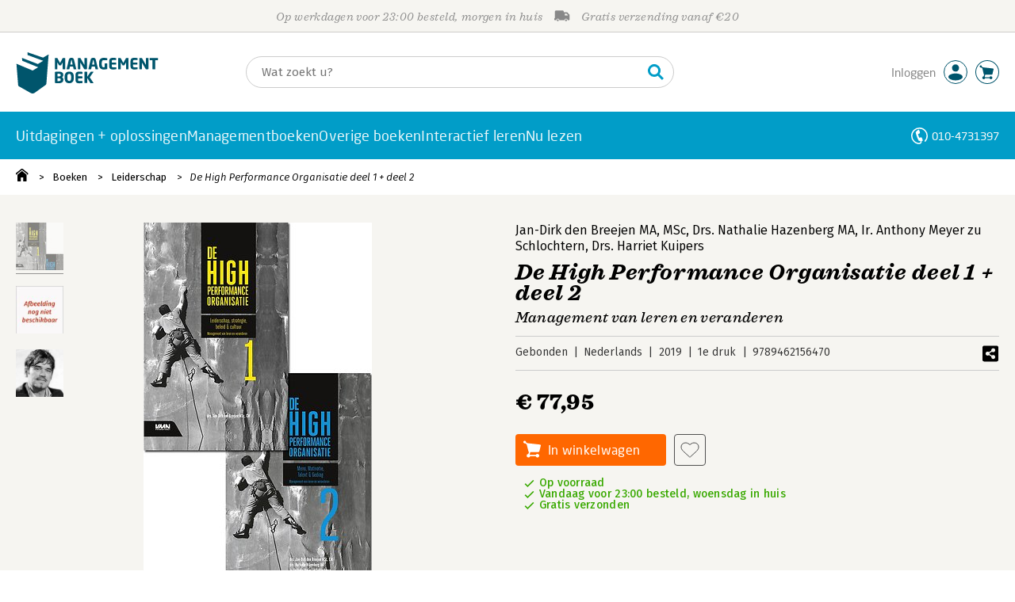

--- FILE ---
content_type: text/html;charset=UTF-8
request_url: https://www.managementboek.nl/boek/9789462156470
body_size: 29305
content:
<!DOCTYPE html>
<html lang="nl">
		<head prefix="og: http://ogp.me/ns#">
			<meta charset="utf-8" />
									<meta name="viewport" content="width=device-width">
			         <meta name="google-site-verification" content="H1GiYedORa3L1oiZMIB3E97h2ZfbO7vT1pEf-FtMiAs" />

						<link rel="dns-prefetch preconnect" href="https://i.mgtbk.nl/platform/m4-managementboek-00111019" />
			<link rel="dns-prefetch preconnect" href="https://managementboek.matomo.cloud" />
			<link rel="dns-prefetch" href="https://www.datadoghq-browser-agent.com" />
			<link rel="dns-prefetch" href="https://www.googletagmanager.com" />
			<link rel="dns-prefetch" href="https://browser-intake-datadoghq.eu" />

						<link fetchpriority="high" rel="preload"    href="https://i.mgtbk.nl/platform/m4-managementboek-00111019/dist/fonts/fonts.css" crossorigin as="style"/>
			<link fetchpriority="high" rel="stylesheet" href="https://i.mgtbk.nl/platform/m4-managementboek-00111019/dist/fonts/fonts.css" crossorigin/>

						<link rel="preload" as="style"  href="https://i.mgtbk.nl/platform/m4-managementboek-00111019/dist/css/managementboek.css"/>
			<link rel="preload" as="style"  href="https://i.mgtbk.nl/platform/m4-managementboek-00111019/dist/css/pages/boeken_info.css"/>
			<link fetchpriority="high" rel="stylesheet" href="https://i.mgtbk.nl/platform/m4-managementboek-00111019/dist/css/managementboek.css" />
			<link fetchpriority="high" rel="stylesheet" href="https://i.mgtbk.nl/platform/m4-managementboek-00111019/dist/css/pages/boeken_info.css" />

						<script nonce="7305dd4097d62dc6" >const shallowCopy=function(original){if("object"!=typeof original)return;let rv={};for(let k in original)if("function"!=typeof original[k])try{rv[k]=JSON.parse(JSON.stringify(original[k]))}finally{}return rv};window.onerror=function(message,source,lineno,column,error){try{if("string"==typeof message&&message.match(/Object Not Found Matching Id:\d+, MethodName:update/))return!0;const report={error:{message:message,source:source,lineno:lineno,column:column},session:null,navigator:shallowCopy(window.navigator),location:shallowCopy(window.location),screen:{resolution:{w:window.innerWidth,h:window.innerHeight,dpr:window.devicePixelRatio},offset:{x:window.scrollX,y:window.scrollY}},stack:error?error.stack:void 0,raw_error:shallowCopy(error)};report.location.referrer=document.referrer,error&&error.reason&&(report.raw_error.reason=shallowCopy(error.reason)),error&&!error.stack&&error.reason&&error.reason.stack&&(report.stack=error.reason.stack,delete report.raw_error.reason.stack),void 0!==report.raw_error&&delete report.raw_error.stack;const navigatorArrays={plugins:1,mimeTypes:1};for(const v in navigatorArrays)if(window.navigator[v]){report.navigator[v]=[];for(const element of window.navigator[v])report.navigator[v].push(shallowCopy(element))}if(report.navigator.connection=shallowCopy(window.navigator.connection),window.localStorage&&window.localStorage.getItem)try{const header=window.localStorage.getItem("header");header&&"undefined"!==header&&(report.header=JSON.parse(header))}catch(e){window.localStorage.removeItem("header")}const r=new XMLHttpRequest;r.open("POST","/api/an-error-occurred",!0),r.onreadystatechange=function(){4==r.readyState&&200!=r.status&&console.error(r)},r.send(JSON.stringify(report))}catch(metaError){console.error(metaError)}},window.onunhandledrejection=function(e){return window.onerror(String(e.reason||"unhandled promise rejection"))};</script>
			<script nonce="7305dd4097d62dc6" >window._initialHeader&&null!=window._initialHeader||(window._initialHeader=null);</script>
			<script nonce="7305dd4097d62dc6"  data-_skin_tag="G-Z83HGREVDY" data-_csrf="xMIv3BHtuU6d7iRifhXp ADdoRgCEhKhShq2Qm5CM" data-_do_not_track="">!function(){try{let _tags=document.getElementsByTagName("script");for(const me of _tags)if(null!==me.dataset)for(let k in me.dataset)try{if(window[k]=me.dataset[k],"_canonical"==k){if(-1!=location.href.indexOf("viewkey"))continue;let currentSearch="";try{currentSearch=location.search||""}catch(searchError){console.error("Error accessing location.search:",searchError)}if(""!=location.hash&&"#"!=location.hash){let eltid="";try{eltid=location.hash.substr(1)}catch(hashError){console.error("Error processing location.hash:",hashError)}try{history.replaceState("","",me.dataset[k]+currentSearch+location.hash)}catch(stateError){console.error("Error in history.replaceState:",stateError)}window.setTimeout(function(){try{let elt=document.getElementById(eltid);null!=elt&&elt.scrollIntoView()}catch(scrollError){console.error("Error in scrollIntoView:",scrollError)}},120)}else try{history.replaceState("","",me.dataset[k]+currentSearch)}catch(stateError){console.error("Error in history.replaceState:",stateError)}}}catch(datasetError){console.error("Error processing dataset item:",datasetError)}}catch(error){console.error("Error in data-as-globals.js:",error)}}();</script>

			
			<meta name="apple-mobile-web-app-status-bar-style" content="black" />
			<meta name="theme-color" content="#019dc8" />

							
									
		
	

	<link rel="preload" as="image" fetchpriority="high" href="https://i.mgtbk.nl/boeken/9789462156470-460x480.jpg?_=b57ba693_1" imagesrcset="https://i.mgtbk.nl/boeken/9789462156470-460x480.jpg?_=b57ba693_1 460w, https://i.mgtbk.nl/boeken/9789462156470-690x720.jpg?_=b57ba693_1 690w, https://i.mgtbk.nl/boeken/9789462156470-920x960.jpg?_=b57ba693_1 920w" imagesizes="(max-width: 800px) 150px, 460px"/>

	<link rel="preload" as="script" href="https://i.mgtbk.nl/platform/m4-managementboek-00111019/dist/js/index.js" crossorigin/>
	<link rel="preload" as="script" href="https://i.mgtbk.nl/platform/m4-managementboek-00111019/dist/js/js-fill-auteurinfo.js" crossorigin/>

	<meta name="description" content="Combinatieaanbieding: ‘De High Performance Organisatie, deel 1 - Leiderschap, strategie, beleid &amp; cultuur’ en ‘De High Performance Organisatie, deel 2… - Managementboek.nl - Onze prijs: 77,95"/>
	<title>De High Performance Organisatie deel 1 + deel 2 door Jan-Dirk den Breejen MA, MSc, Drs. Nathalie Hazenberg MA en Ir. Anthony Meyer zu Schlochtern - Managementboek.nl</title>
	<link rel="canonical" href="https://www.managementboek.nl/boek/9789462156470/de-high-performance-organisatie-deel-1-deel-2-jan-dirk-den-breejen-ma-msc"/>
	<script type="module" src="https://i.mgtbk.nl/platform/m4-managementboek-00111019/dist/js/js-fill-auteurinfo.js"></script>
	<script nonce="7305dd4097d62dc6"  data-_ean="9789462156470" data-_csrf="xMIv3BHtuU6d7iRifhXp ADdoRgCEhKhShq2Qm5CM" data-_canonical="/boek/9789462156470/de-high-performance-organisatie-deel-1-deel-2-jan-dirk-den-breejen-ma-msc">!function(){try{let _tags=document.getElementsByTagName("script");for(const me of _tags)if(null!==me.dataset)for(let k in me.dataset)try{if(window[k]=me.dataset[k],"_canonical"==k){if(-1!=location.href.indexOf("viewkey"))continue;let currentSearch="";try{currentSearch=location.search||""}catch(searchError){console.error("Error accessing location.search:",searchError)}if(""!=location.hash&&"#"!=location.hash){let eltid="";try{eltid=location.hash.substr(1)}catch(hashError){console.error("Error processing location.hash:",hashError)}try{history.replaceState("","",me.dataset[k]+currentSearch+location.hash)}catch(stateError){console.error("Error in history.replaceState:",stateError)}window.setTimeout(function(){try{let elt=document.getElementById(eltid);null!=elt&&elt.scrollIntoView()}catch(scrollError){console.error("Error in scrollIntoView:",scrollError)}},120)}else try{history.replaceState("","",me.dataset[k]+currentSearch)}catch(stateError){console.error("Error in history.replaceState:",stateError)}}}catch(datasetError){console.error("Error processing dataset item:",datasetError)}}catch(error){console.error("Error in data-as-globals.js:",error)}}();</script>

			<meta property="og:url" content="https://www.managementboek.nl/boek/9789462156470/de-high-performance-organisatie-deel-1-deel-2-jan-dirk-den-breejen-ma-msc" />
		<meta property="og:title" content="De High Performance Organisatie deel 1 + deel 2 door Jan-Dirk den Breejen MA, MSc, Drs. Nathalie Hazenberg MA en Ir. Anthony Meyer zu Schlochtern - Managementboek.nl" />
		<meta name="image" property="og:image" content="https://i.mgtbk.nl/boeken/9789462156470-460x480.jpg?_=b57ba693_1" />
		<meta name="description" property="og:description" content="Combinatieaanbieding: ‘De High Performance Organisatie, deel 1 - Leiderschap, strategie, beleid &amp; cultuur’ en ‘De High Performance Organisatie, deel 2… - Onze prijs: 77,95">
		<meta property="og:type" content="book">
		<meta property="book:isbn" content="9789462156470">
		<meta property="book:author" content="Jan-Dirk den Breejen MA, MSc">
		<meta property="book:release_date" content="2019-09-10">

		<meta name="twitter:card" content="summary_large_image">
		<meta name="twitter:title" content="De High Performance Organisatie deel 1 + deel 2 door Jan-Dirk den Breejen MA, MSc, Drs. Nathalie Hazenberg MA en Ir. Anthony Meyer zu Schlochtern - Managementboek.nl">
		<meta name="twitter:site" content="@Mgtboeknl">
		<meta name="twitter:description" content="Combinatieaanbieding: ‘De High Performance Organisatie, deel 1 - Leiderschap, strategie, beleid &amp; cultuur’ en ‘De High Performance Organisatie, deel 2… - Managementboek.nl - Onze prijs: 77,95">
		<meta name="twitter:image" content="https://i.mgtbk.nl/boeken/9789462156470460x480.jpg?_=b57ba693_1">
	
						<link rel="preload" as="script" href="https://i.mgtbk.nl/platform/m4-managementboek-00111019/dist/js/index.js" crossorigin/>
			<link rel="preload" as="script" href="https://i.mgtbk.nl/platform/m4-managementboek-00111019/dist/js/components/poppro.js" crossorigin/>
			<link rel="preload" as="font"   href="https://i.mgtbk.nl/platform/m4-managementboek-00111019/dist/fonts/Fonts/1583922e-a9fc-4dfd-8ae0-2e7464c5bf18.woff2" type="font/woff2" crossorigin/>
			<link rel="preload" as="font"   href="https://i.mgtbk.nl/platform/m4-managementboek-00111019/dist/fonts/Fonts/251538e1-5992-4c57-bda5-983f476dd83f.woff2" type="font/woff2" crossorigin/>
			<link rel="preload" as="font"   href="https://i.mgtbk.nl/platform/m4-managementboek-00111019/dist/fonts/Fonts/36f9521b-d783-4f2c-903c-579ea6fc6764.woff2" type="font/woff2" crossorigin/>
			<link rel="preload" as="font"   href="https://i.mgtbk.nl/platform/m4-managementboek-00111019/dist/fonts/Fonts/504ac6f4-715e-4ccd-a826-d27da07f7274.woff2" type="font/woff2" crossorigin/>
			<link rel="preload" as="font"   href="https://i.mgtbk.nl/platform/m4-managementboek-00111019/dist/fonts/Fonts/7e0f565d-43d4-40ba-a83f-a9ab562fced1.woff2" type="font/woff2" crossorigin/>
			<link rel="preload" as="font"   href="https://i.mgtbk.nl/platform/m4-managementboek-00111019/dist/fonts/Fonts/a53085dd-4493-4430-8349-fd63d6f3e5bc.woff2" type="font/woff2" crossorigin/>
			<link rel="preload" as="font"   href="https://i.mgtbk.nl/platform/m4-managementboek-00111019/dist/fonts/Fonts/e0bd859d-12b1-41c1-9b67-003688d01609.woff2" type="font/woff2" crossorigin/>
			<link rel="preload" as="font"   href="https://i.mgtbk.nl/platform/m4-managementboek-00111019/dist/fonts/Firava.woff2" type="font/woff2" crossorigin/>
			<link rel="preload" as="font"   href="https://i.mgtbk.nl/platform/m4-managementboek-00111019/dist/fonts/FiravaItalic.woff2" type="font/woff2" crossorigin/>

			<link rel="modulepreload" href="https://i.mgtbk.nl/platform/m4-managementboek-00111019/dist/js/index.js">
			<link rel="modulepreload" href="https://i.mgtbk.nl/platform/m4-managementboek-00111019/dist/js/cookie.js">
			<link rel="modulepreload" href="https://i.mgtbk.nl/platform/m4-managementboek-00111019/dist/js/helpers.js">
			<link rel="modulepreload" href="https://i.mgtbk.nl/platform/m4-managementboek-00111019/dist/js/cart.js">
			<link rel="modulepreload" href="https://i.mgtbk.nl/platform/m4-managementboek-00111019/dist/js/post.js">
			<link rel="modulepreload" href="https://i.mgtbk.nl/platform/m4-managementboek-00111019/dist/js/hover.js">
			<link rel="modulepreload" href="https://i.mgtbk.nl/platform/m4-managementboek-00111019/dist/js/auteur_info.js">
			<link rel="modulepreload" href="https://i.mgtbk.nl/platform/m4-managementboek-00111019/dist/js/formfields.js">
			<link rel="modulepreload" href="https://i.mgtbk.nl/platform/m4-managementboek-00111019/dist/js/haring.js">
			<link rel="modulepreload" href="https://i.mgtbk.nl/platform/m4-managementboek-00111019/dist/js/datadog.js">
			<link rel="modulepreload" href="https://i.mgtbk.nl/platform/m4-managementboek-00111019/dist/js/naveen.js">
			<link rel="modulepreload" href="https://i.mgtbk.nl/platform/m4-managementboek-00111019/dist/js/icarus.js">
			<link rel="modulepreload" href="https://i.mgtbk.nl/platform/m4-managementboek-00111019/dist/js/roger.js">
			<link rel="modulepreload" href="https://i.mgtbk.nl/platform/m4-managementboek-00111019/dist/js/inkijkexemplaar.js">
			<link rel="modulepreload" href="https://i.mgtbk.nl/platform/m4-managementboek-00111019/dist/js/boekdetails.js">
			<link rel="modulepreload" href="https://i.mgtbk.nl/platform/m4-managementboek-00111019/dist/js/ajax-data.js">
			<link rel="modulepreload" href="https://i.mgtbk.nl/platform/m4-managementboek-00111019/dist/js/images.js">
			<link rel="modulepreload" href="https://i.mgtbk.nl/platform/m4-managementboek-00111019/dist/js/mainmenu.js">
			<link rel="modulepreload" href="https://i.mgtbk.nl/platform/m4-managementboek-00111019/dist/js/mobile-panels.js">
			<link rel="modulepreload" href="https://i.mgtbk.nl/platform/m4-managementboek-00111019/dist/js/notifications.js">
			<link rel="modulepreload" href="https://i.mgtbk.nl/platform/m4-managementboek-00111019/dist/js/search-overlay.js">
			<link rel="modulepreload" href="https://i.mgtbk.nl/platform/m4-managementboek-00111019/dist/js/tom.js">
			<link rel="modulepreload" href="https://i.mgtbk.nl/platform/m4-managementboek-00111019/dist/js/joe.js">
			<link rel="modulepreload" href="https://i.mgtbk.nl/platform/m4-managementboek-00111019/dist/js/verlanglijst.js">
			<link rel="modulepreload" href="https://i.mgtbk.nl/platform/m4-managementboek-00111019/dist/js/login.js">
			<link rel="modulepreload" href="https://i.mgtbk.nl/platform/m4-managementboek-00111019/dist/js/accountmenu.js">
			<link rel="modulepreload" href="https://i.mgtbk.nl/platform/m4-managementboek-00111019/dist/js/subscribe.js">
			<link rel="modulepreload" href="https://i.mgtbk.nl/platform/m4-managementboek-00111019/dist/js/blog.js">
			<link rel="modulepreload" href="https://i.mgtbk.nl/platform/m4-managementboek-00111019/dist/js/janhendrik.js">


						<script fetchpriority="high" type="module" src="https://i.mgtbk.nl/platform/m4-managementboek-00111019/dist/js/index.js"></script>
			<script defer="defer" src="https://i.mgtbk.nl/platform/m4-managementboek-00111019/dist/js/components/poppro.js"></script>
			<script defer="defer" src="https://i.mgtbk.nl/platform/m4-managementboek-00111019/dist/js/swiped-loader.js"></script>


										<script async src="https://i.mgtbk.nl/platform/m4-managementboek-00111019/dist/js/mtm.js"></script>
					</head>

		<body class="niet-herkend -skin-managementboek loading boeken_info  niet-eprocurement" data-bodyclass="">
			<script nonce="7305dd4097d62dc6" >const mediaMatches=window.matchMedia("(max-width: 800px)");mediaMatches.matches&&document.body.classList.add("-mobile-width"),mediaMatches.addEventListener("change",function(d){d.matches?document.body.classList.add("-mobile-width"):document.body.classList.remove("-mobile-width","-mobile-panel-open","-blur-for-panel")});const searchPanelMatches=window.matchMedia("(max-width: 1024px)");function moveFilterNodeTo(to){const ndTo=document.querySelector(to);if(null!==ndTo){const nd=document.querySelector("#mobile-filteren");null!==nd&&ndTo.appendChild(nd)}}searchPanelMatches.matches&&(document.body.classList.add("-mobile-searchpanel"),document.addEventListener("DOMContentLoaded",function(){moveFilterNodeTo("#panels")})),searchPanelMatches.addEventListener("change",function(d){const sorteerknop=document.querySelector("#sorteerknop");null!==sorteerknop&&(sorteerknop.classList.toggle("-panel-disabled",!d.matches),d.matches?(document.body.classList.add("-mobile-searchpanel"),moveFilterNodeTo("#panels")):(document.body.classList.remove("-mobile-searchpanel"),moveFilterNodeTo("#zoeken-kolommen")))}),document.addEventListener("DOMContentLoaded",function(){const sorteerknop=document.querySelector("#sorteerknop");null!==sorteerknop&&sorteerknop.classList.toggle("-panel-disabled",!searchPanelMatches.matches)});</script>

			<div id="page">
									

<header class="page-header ">

		<svg xmlns="http://www.w3.org/2000/svg" xmlns:xlink="http://www.w3.org/1999/xlink"><symbol viewBox="0 0 448 512" id="arrow-left" xmlns="http://www.w3.org/2000/svg"><path d="m229.9 473.899 19.799-19.799c4.686-4.686 4.686-12.284 0-16.971L94.569 282H436c6.627 0 12-5.373 12-12v-28c0-6.627-5.373-12-12-12H94.569l155.13-155.13c4.686-4.686 4.686-12.284 0-16.971L229.9 38.101c-4.686-4.686-12.284-4.686-16.971 0L3.515 247.515c-4.686 4.686-4.686 12.284 0 16.971L212.929 473.9c4.686 4.686 12.284 4.686 16.971-.001"/></symbol><symbol viewBox="0 0 14 14" id="arrow-right"><path d="m5.953 1.09.694-.693a.747.747 0 0 1 1.06 0l6.074 6.072a.747.747 0 0 1 0 1.06l-6.075 6.074a.747.747 0 0 1-1.06 0l-.693-.694a.75.75 0 0 1 .013-1.072L9.73 8.25H.75A.75.75 0 0 1 0 7.5v-1c0-.416.334-.75.75-.75h8.981L5.966 2.163a.745.745 0 0 1-.013-1.072z"/></symbol><symbol viewBox="0 0 30 30" id="avatar" xmlns="http://www.w3.org/2000/svg"><g fill="none" fill-rule="evenodd"><circle cx="15" cy="15" r="14.5" fill="#FFF" stroke="#00556c"/><path fill="#00556c" d="M18.158 13.032q1.263-1.279 1.263-3.225t-1.263-3.224Q16.895 5.303 15 5.25q-1.895.054-3.158 1.333t-1.263 3.224 1.263 3.225T15 14.312c1.895 0 2.316-.427 3.158-1.28m3.21 11.135Q18.842 25.447 15 25.5q-3.843-.054-6.369-1.333c-1.587-.803-2.448-1.799-2.602-2.98-.028-.037-.018-.072-.015-.109-.003-.037-.013-.072-.014-.109.183-1.182 1.044-2.176 2.631-2.98q2.526-1.28 6.369-1.333 3.842.054 6.369 1.333c1.587.804 2.447 1.798 2.601 2.98.029.037.019.072.016.11.003.036.013.07.014.108-.184 1.181-1.044 2.177-2.631 2.98z"/></g></symbol><symbol viewBox="0 0 18 18" id="avatar-check" xmlns="http://www.w3.org/2000/svg"><g fill="none" fill-rule="evenodd"><path fill="#00556c" stroke="#FFF" d="M17 8.75a8.25 8.25 0 1 1-16.5 0 8.25 8.25 0 0 1 16.5 0z"/><path fill="#FFF" d="m7.854 12.854 5.75-5.75a.5.5 0 0 0 0-.708l-.708-.707a.5.5 0 0 0-.707 0L7.5 10.38 5.31 8.19a.5.5 0 0 0-.706 0l-.708.707a.5.5 0 0 0 0 .708l3.25 3.25a.5.5 0 0 0 .708 0z"/></g></symbol><symbol viewBox="0 0 30 30" id="avatar-hover" xmlns="http://www.w3.org/2000/svg"><g fill="none" fill-rule="evenodd"><circle cx="15" cy="15" r="14.5" fill="#00556c" stroke="#00556c"/><path fill="#FFF" d="M18.158 13.032q1.263-1.279 1.263-3.225t-1.263-3.224Q16.895 5.303 15 5.25q-1.895.054-3.158 1.333t-1.263 3.224 1.263 3.225T15 14.312c1.895 0 2.316-.427 3.158-1.28m3.21 11.135Q18.842 25.447 15 25.5q-3.843-.054-6.369-1.333c-1.587-.803-2.448-1.799-2.602-2.98-.028-.037-.018-.072-.015-.109-.003-.037-.013-.072-.014-.109.183-1.182 1.044-2.176 2.631-2.98q2.526-1.28 6.369-1.333 3.842.054 6.369 1.333c1.587.804 2.447 1.798 2.601 2.98.029.037.019.072.016.11.003.036.013.07.014.108-.184 1.181-1.044 2.177-2.631 2.98z"/></g></symbol><symbol fill="#00556C" viewBox="0 0 58 74" id="boek" xmlns="http://www.w3.org/2000/svg"><path d="M52.5 58.6 32.2 73.2c-1.2.8-4 1.3-6.5 0L4.3 61.1c-.8-.4-1.2-1.3-1.3-2.4L0 20.6l29.1 12.2 9.8-5.9-28.6-11.7-.3-5.1 28.4 11 9.6-5.8L20.1 5 20 0l27.7 9.6 10-5.8-4 52.4q-.15 1.5-1.2 2.4"/></symbol><symbol viewBox="0 0 30 30" id="cart-hover" xmlns="http://www.w3.org/2000/svg"><g fill="none" fill-rule="evenodd"><circle cx="15" cy="15" r="14.5" fill="#00556c" stroke="#00556c"/><path fill="#FFF" d="M20.601 18.283c.56 0 1.01-.46 1.01-1.026L23 11.463c0-.567-.452-1.026-1.01-1.026L9.781 9.026q-.106 0-.207.02L8.115 8.013c.009-.058.018-.114.018-.174 0-.739-.59-1.338-1.317-1.338S5.5 7.099 5.5 7.838s.59 1.338 1.316 1.338c.145 0 .281-.03.412-.074l1.586 1.125 1.692 7.03c0 .423.252.784.61.942l-.624 2.106a1.834 1.834 0 0 0-1.717 1.842c0 1.022.816 1.853 1.822 1.853a1.82 1.82 0 0 0 1.704-1.211h5.606A1.82 1.82 0 0 0 19.609 24c1.007 0 1.824-.83 1.824-1.853s-.817-1.852-1.824-1.852a1.82 1.82 0 0 0-1.653 1.082h-5.705a1.8 1.8 0 0 0-.448-.61l.738-2.484z"/></g></symbol><symbol viewBox="0 0 35 35" id="cart-neutral" xmlns="http://www.w3.org/2000/svg"><g fill="none" fill-rule="evenodd" transform="matrix(1.16673 0 0 1.16661 0 .002)"><circle cx="15" cy="15" r="14.5" fill="#fff" stroke="#00556c"/><path fill="#00556c" d="M20.601 18.283c.56 0 1.01-.46 1.01-1.026L23 11.463c0-.567-.452-1.026-1.01-1.026L9.781 9.026q-.106 0-.207.02L8.115 8.013c.009-.058.018-.114.018-.174 0-.739-.59-1.338-1.317-1.338S5.5 7.099 5.5 7.838s.59 1.338 1.316 1.338c.145 0 .281-.03.412-.074l1.586 1.125 1.692 7.03c0 .423.252.784.61.942l-.624 2.106a1.834 1.834 0 0 0-1.717 1.842c0 1.022.816 1.853 1.822 1.853a1.82 1.82 0 0 0 1.704-1.211h5.606A1.82 1.82 0 0 0 19.609 24c1.007 0 1.824-.83 1.824-1.853s-.817-1.852-1.824-1.852a1.82 1.82 0 0 0-1.653 1.082h-5.705a1.8 1.8 0 0 0-.448-.61l.738-2.484z"/></g></symbol><symbol viewBox="0 0 448 512" id="check-square" xmlns="http://www.w3.org/2000/svg"><path d="M400 480H48c-26.51 0-48-21.49-48-48V80c0-26.51 21.49-48 48-48h352c26.51 0 48 21.49 48 48v352c0 26.51-21.49 48-48 48m-204.686-98.059 184-184c6.248-6.248 6.248-16.379 0-22.627l-22.627-22.627c-6.248-6.248-16.379-6.249-22.628 0L184 302.745l-70.059-70.059c-6.248-6.248-16.379-6.248-22.628 0l-22.627 22.627c-6.248 6.248-6.248 16.379 0 22.627l104 104c6.249 6.25 16.379 6.25 22.628.001"/></symbol><symbol viewBox="0 0 256 512" id="chevron-right" xmlns="http://www.w3.org/2000/svg"><path d="M24.707 38.101 4.908 57.899c-4.686 4.686-4.686 12.284 0 16.971L185.607 256 4.908 437.13c-4.686 4.686-4.686 12.284 0 16.971L24.707 473.9c4.686 4.686 12.284 4.686 16.971 0l209.414-209.414c4.686-4.686 4.686-12.284 0-16.971L41.678 38.101c-4.687-4.687-12.285-4.687-16.971 0"/></symbol><symbol viewBox="0 0 320 512" id="cross-regular" xmlns="http://www.w3.org/2000/svg"><path d="m207.6 256 107.72-107.72c6.23-6.23 6.23-16.34 0-22.58l-25.03-25.03c-6.23-6.23-16.34-6.23-22.58 0L160 208.4 52.28 100.68c-6.23-6.23-16.34-6.23-22.58 0L4.68 125.7c-6.23 6.23-6.23 16.34 0 22.58L112.4 256 4.68 363.72c-6.23 6.23-6.23 16.34 0 22.58l25.03 25.03c6.23 6.23 16.34 6.23 22.58 0L160 303.6l107.72 107.72c6.23 6.23 16.34 6.23 22.58 0l25.03-25.03c6.23-6.23 6.23-16.34 0-22.58z"/></symbol><symbol viewBox="0 0 19 13" id="delivery-truck" xmlns="http://www.w3.org/2000/svg"><path d="M4.18 10.64a1.14 1.14 0 1 0 0 2.281 1.14 1.14 0 0 0 0-2.28"/><path d="M12.503 4.18c0-.21.17-.38.38-.38h1.483c.097 0 .191.037.261.105l1.54 1.466c.116.11.189.19.189.33 0 .21-.17.38-.38.38h-3.093a.38.38 0 0 1-.38-.38zm5.526.703-2.28-2.37a.76.76 0 0 0-.548-.233h-3.8v-.76A1.52 1.52 0 0 0 9.88 0h-7.6C1.44 0 .76.68.76 1.52v7.6a.76.76 0 0 0-.76.76v1.14c0 .42.34.76.76.76h1.52c0-1.047.853-1.9 1.9-1.9 1.048 0 1.9.853 1.9 1.9h6.081c0-1.047.852-1.9 1.9-1.9s1.9.853 1.9 1.9h1.52c.42 0 .76-.34.76-.76V5.412a.76.76 0 0 0-.212-.528z"/><path d="M14.061 10.64a1.14 1.14 0 1 0 0 2.281 1.14 1.14 0 0 0 0-2.28"/></symbol><symbol viewBox="0 0 16 16" id="home" xmlns="http://www.w3.org/2000/svg"><path d="M15.506 6.128c-.003.083 0 .167 0 .25h.009c-.008.151.002.307-.03.453-.092.399-.439.636-.854.597-.378-.034-.676-.351-.686-.768-.004-.167-.069-.262-.19-.359q-2.716-2.153-5.428-4.31c-.404-.322-.744-.323-1.148-.002a2249 2249 0 0 1-5.454 4.33c-.111.088-.163.174-.166.322-.006.426-.301.753-.684.788-.417.04-.788-.193-.849-.597-.046-.31-.021-.634.003-.95.015-.193.154-.337.306-.458A2765 2765 0 0 1 6.637.42c.711-.564 1.525-.558 2.242.008l6.287 4.994a.83.83 0 0 1 .34.706M1.98 15.379V8.44l.001-.024v-.348a.95.95 0 0 1 .378-.799q2.4-1.959 4.796-3.921c.435-.356.756-.357 1.188-.003q2.4 1.971 4.808 3.93c.25.205.37.45.37.772q-.002 1.767-.002 3.532v3.801a.62.62 0 0 1-.62.62H9.275v-5.074H6.24V16H2.602a.62.62 0 0 1-.62-.62z"/></symbol><symbol viewBox="0 0 384 512" id="light-arrow-to-bottom" xmlns="http://www.w3.org/2000/svg"><!--! Font Awesome Pro 6.4.0 by @fontawesome - https://fontawesome.com License - https://fontawesome.com/license (Commercial License) Copyright 2023 Fonticons, Inc.--><path d="M16 480c-8.8 0-16-7.2-16-16s7.2-16 16-16h352c8.8 0 16 7.2 16 16s-7.2 16-16 16zm187.3-100.7c-6.2 6.2-16.4 6.2-22.6 0l-128-128c-6.2-6.2-6.2-16.4 0-22.6s16.4-6.2 22.6 0L176 329.4V48c0-8.8 7.2-16 16-16s16 7.2 16 16v281.4l100.7-100.7c6.2-6.2 16.4-6.2 22.6 0s6.2 16.4 0 22.6z"/></symbol><symbol fill="#00556C" viewBox="0 0 254 73.998" id="logo" xmlns="http://www.w3.org/2000/svg"><path d="M87 30.6h-3.6c-.2 0-.4-.2-.4-.5V18.6c0-.2-.1-.2-.1-.2-.1 0-.1.1-.2.2l-2.5 4.5c-.2.3-.5.5-.8.5H77c-.4 0-.6-.1-.8-.5l-2.5-4.5c-.1-.1-.1-.2-.2-.2s-.1 0-.1.2v11.5c0 .3-.2.5-.4.5h-3.6c-.2 0-.5-.1-.5-.4V11.1c0-.6.4-.9 1-.9h2.6c.6 0 1 .3 1.2.7l4.2 7.8c.1.2.2.4.3.4s.2-.1.3-.4l4.2-7.8c.2-.5.6-.7 1.2-.7h2.6c.6 0 1 .4 1 1v19.1c-.1.2-.3.3-.5.3m20.1 0h-3.9c-.3 0-.5-.2-.6-.5l-1-4.5H96l-1 4.5c-.1.3-.3.5-.6.5h-3.9c-.3 0-.5-.2-.5-.4v-.1l4.1-17c.6-2.6 2.7-3.1 4.6-3.1s3.9.4 4.5 3.1l4.1 17v.1c.3.3.1.4-.2.4m-7.9-16.3c-.1-.3-.1-.4-.4-.4-.2 0-.3.1-.4.4l-1.7 7.6h4.1zm26.2 16.3h-2.7c-.6 0-1-.1-1.4-.9L115 18.9c-.1-.2-.2-.2-.2-.2-.1 0-.1.1-.1.2V30c0 .3-.2.5-.6.5h-3.3c-.3 0-.6-.2-.6-.5V11.2c0-.6.5-1 1-1h2.8c.6 0 .8.3 1.2.9l6.5 11.3c.1.2.1.2.2.2s.1-.1.1-.2V10.7c0-.3.2-.5.6-.5h3.3c.3 0 .6.2.6.5v18.9c0 .6-.5 1-1.1 1m20.8 0h-3.9c-.3 0-.5-.2-.6-.5l-1-4.5h-5.6l-1 4.5c-.1.3-.3.5-.6.5h-3.9c-.3 0-.5-.2-.5-.4v-.1l4.1-17c.6-2.6 2.7-3.1 4.6-3.1s3.9.4 4.5 3.1l4.1 17v.1c.2.3 0 .4-.2.4m-7.9-16.3c-.1-.3-.1-.4-.4-.4-.2 0-.3.1-.4.4l-1.7 7.6h4.1zm24.2 0q-.15 0 0 0c-1.4-.1-3.5-.2-5.8-.2-2.2 0-3.6 1.1-3.6 4.7v3.4c0 3.8 1.7 4.7 3.1 4.7.8 0 1.5 0 2.1-.1v-6.3c0-.3.2-.5.5-.5h3.5c.3 0 .6.2.6.5v9.2c0 .4-.1.5-.6.6-1.5.3-3.4.6-6.2.6-3.1 0-7.9-1.8-7.9-8.7v-3.4c0-7 4.4-8.8 8.4-8.8 2.8 0 4.7.4 5.8.6.3.1.5.2.5.4v2.9c0 .3-.2.4-.4.4m16 16.2c-1 .1-2.4.4-5.3.4-3.6 0-6.7-.9-6.7-5.9v-9.1c0-5 3.2-5.9 6.7-5.9 3 0 4.4.2 5.3.4.4.1.6.2.6.5v2.6c0 .3-.2.5-.6.5H173c-1.3 0-1.8.4-1.8 1.9v2.5h7.1c.3 0 .6.2.6.6v2.6c0 .3-.2.5-.6.5h-7.1V25c0 1.4.5 1.9 1.8 1.9h5.6c.3 0 .6.2.6.5V30c-.1.3-.3.5-.7.5m22.2.1h-3.6c-.2 0-.4-.2-.4-.5V18.6c0-.2-.1-.2-.1-.2-.1 0-.1.1-.2.2l-2.5 4.5c-.2.3-.5.5-.8.5h-2.2c-.4 0-.6-.1-.8-.5l-2.5-4.5c-.1-.1-.1-.2-.2-.2s-.1 0-.1.2v11.5c0 .3-.2.5-.4.5H183c-.2 0-.5-.1-.5-.4V11.1c0-.6.4-.9 1-.9h2.6c.6 0 1 .3 1.2.7l4.2 7.8c.1.2.2.4.3.4s.2-.1.3-.4l4.2-7.8c.2-.5.6-.7 1.2-.7h2.6c.6 0 1 .4 1 1v19.1c.1.2-.1.3-.4.3m16-.1c-1 .1-2.4.4-5.3.4-3.6 0-6.7-.9-6.7-5.9v-9.1c0-5 3.2-5.9 6.7-5.9 3 0 4.4.2 5.3.4.4.1.6.2.6.5v2.6c0 .3-.2.5-.6.5h-5.6c-1.3 0-1.8.4-1.8 1.9v2.5h7.1c.3 0 .6.2.6.6v2.6c0 .3-.2.5-.6.5h-7.1V25c0 1.4.5 1.9 1.8 1.9h5.6c.3 0 .6.2.6.5V30c0 .3-.2.5-.6.5m19.1.1h-2.7c-.6 0-1-.1-1.4-.9l-6.3-10.8c-.1-.2-.2-.2-.2-.2-.1 0-.1.1-.1.2V30c0 .3-.2.5-.6.5h-3.3c-.3 0-.6-.2-.6-.5V11.2c0-.6.5-1 1-1h2.8c.6 0 .8.3 1.2.9l6.5 11.3c.1.2.1.2.2.2s.1-.1.1-.2V10.7c0-.3.2-.5.6-.5h3.3c.3 0 .6.2.6.5v18.9c0 .6-.5 1-1.1 1m17.6-16.5H249v16c0 .3-.2.5-.6.5h-3.6c-.3 0-.6-.2-.6-.5v-16h-4.5c-.3 0-.6-.2-.6-.5v-2.8c0-.3.2-.5.6-.5h13.7c.3 0 .6.2.6.5v2.8c0 .3-.3.5-.6.5m-178 41.5c-1.8 0-4-.1-5-.3-1.1-.2-1.5-.5-1.5-1.8V36.8c0-1.2.4-1.6 1.5-1.8.9-.1 3.2-.3 4.9-.3 5.2 0 8.7 1.4 8.7 5.7v.5c0 1.8-.9 3.3-2.3 4 1.5.7 2.5 2.2 2.5 4.1v.4c-.1 4.9-4.1 6.2-8.8 6.2m4-14.9c0-1.5-1-2.2-3.8-2.2h-2.1v4.8h3.1c2.2 0 2.8-1 2.8-2.2zm.1 8.4c0-1.3-.7-2.4-2.9-2.4h-3.1v5.1h2.3c2.8 0 3.7-.9 3.7-2.4zm15.2 6.5c-4.5 0-8.2-2.4-8.2-8.8v-3.3c0-6.4 3.6-8.8 8.2-8.8 4.5 0 8.2 2.4 8.2 8.8v3.3c-.1 6.4-3.7 8.8-8.2 8.8m3.4-12.1c0-3.3-1.1-4.7-3.4-4.7s-3.4 1.4-3.4 4.7v3.3c0 3.3 1.1 4.7 3.4 4.7s3.4-1.4 3.4-4.7zM118 55.3c-1 .1-2.4.4-5.3.4-3.6 0-6.7-.9-6.7-5.9v-9.1c0-5 3.2-5.9 6.7-5.9 3 0 4.4.2 5.3.4.4.1.6.2.6.5v2.6c0 .3-.2.5-.6.5h-5.6c-1.3 0-1.8.4-1.8 1.9v2.5h7.1c.3 0 .6.2.6.5v2.6c0 .3-.2.5-.6.5h-7.1v2.9c0 1.4.5 1.9 1.8 1.9h5.6c.3 0 .6.2.6.5v2.6q0 .45-.6.6m20.1-19.7-6.6 9.3 6.6 9.9c.1.1.1.2.1.3 0 .2-.1.3-.4.3h-4.7c-.3 0-.5-.2-.6-.4l-5.6-9.1v8.9c0 .3-.2.5-.6.5h-3.6c-.3 0-.6-.2-.6-.5V35.5c0-.3.2-.5.6-.5h3.6c.3 0 .6.2.6.5v8.7l6.1-8.9q.15-.3.6-.3h4.2c.3 0 .4.1.4.3 0 .1 0 .2-.1.3m-85.6 23L32.2 73.2c-1.2.8-4 1.3-6.5 0L4.3 61.1c-.8-.4-1.2-1.3-1.3-2.4L0 20.6l29.1 12.2 9.8-5.9-28.6-11.7-.3-5.1 28.4 11 9.6-5.8L20.1 5 20 0l27.7 9.6 10-5.8-4 52.4q-.15 1.5-1.2 2.4"/></symbol><symbol viewBox="0 0 21 21" id="phone" xmlns="http://www.w3.org/2000/svg"><path fill="#fff" fill-rule="evenodd" d="M10.5 0c2.9 0 5.525 1.177 7.425 3.079A10.5 10.5 0 0 1 21 10.51c0 2.883-1.16 5.494-3.036 7.393-.784.17-1.283-.286-1.017-1.147a8.96 8.96 0 0 0 2.525-6.246 8.96 8.96 0 0 0-2.628-6.35A8.94 8.94 0 0 0 10.5 1.53a8.94 8.94 0 0 0-6.344 2.63 8.96 8.96 0 0 0-2.628 6.35 8.96 8.96 0 0 0 2.628 6.351 8.97 8.97 0 0 0 3.812 2.268 9.4 9.4 0 0 0 2.036.349q.514-.019.901-.203a1.54 1.54 0 0 0 .84-.99c.103-.355.112-.78.012-1.261a12 12 0 0 1-2.22-.348c-2.139-4.469-2.653-5.885-3.885-10.684 1.04-1.433 2.317-2.628 3.994-3.43a9 9 0 0 1 1.515 4.453c-.664.58-1.583 1.036-2.565 1.376l1.655 4.554c.97-.372 1.967-.614 2.849-.598a9 9 0 0 1 1.697 4.386q-.752.194-1.494.263a4 4 0 0 1-.095 1.681c-.13.45-.342.847-.625 1.18-.284.333-.64.602-1.057.797-1.259.593-2.712.32-3.996-.06a10.5 10.5 0 0 1-4.455-2.65A10.49 10.49 0 0 1 0 10.51c0-2.9 1.176-5.529 3.075-7.43A10.46 10.46 0 0 1 10.5 0"/></symbol><symbol viewBox="0 0 30 30" id="social-facebook" xmlns="http://www.w3.org/2000/svg"><rect width="30" height="30" fill="#00556c" rx="4"/><path fill="#FFF" d="M23.003 7.97v14.238c0 .49-.397.883-.882.883h-4.08v-6.195h2.079l.31-2.415h-2.393v-1.544c0-.7.193-1.175 1.197-1.175h1.279V9.6a17 17 0 0 0-1.865-.096c-1.844 0-3.109 1.125-3.109 3.194v1.783h-2.086v2.415h2.086v6.199H7.88a.884.884 0 0 1-.882-.883V7.971c0-.486.397-.883.882-.883h14.238c.49 0 .886.397.886.883z"/></symbol><symbol viewBox="0 0 30 30" id="social-instagram" xmlns="http://www.w3.org/2000/svg"><rect width="30" height="30" fill="#00556c" rx="4"/><path fill="#FFF" d="M15.004 10.983a4.1 4.1 0 0 1 4.105 4.105 4.1 4.1 0 0 1-4.105 4.105 4.1 4.1 0 0 1-4.106-4.105 4.1 4.1 0 0 1 4.106-4.105m0 6.774a2.674 2.674 0 0 0 2.668-2.67 2.67 2.67 0 0 0-2.668-2.668 2.67 2.67 0 0 0-2.67 2.669 2.674 2.674 0 0 0 2.67 2.669m5.23-6.942a.955.955 0 0 1-.957.957.958.958 0 1 1 .957-.957m2.719.972c.075 1.322.075 5.28 0 6.602-.064 1.283-.357 2.419-1.293 3.355-.936.94-2.073 1.233-3.355 1.293-1.322.075-5.284.075-6.606 0-1.283-.064-2.415-.357-3.355-1.293s-1.233-2.072-1.293-3.355c-.075-1.322-.075-5.284 0-6.606.064-1.283.353-2.419 1.293-3.355s2.076-1.229 3.355-1.29c1.322-.075 5.284-.075 6.606 0 1.282.065 2.419.358 3.355 1.294.94.936 1.232 2.072 1.293 3.355m-1.708 8.02c.418-1.05.322-3.554.322-4.72 0-1.164.096-3.665-.322-4.719a2.7 2.7 0 0 0-1.522-1.522c-1.05-.414-3.555-.321-4.72-.321s-3.665-.097-4.72.321a2.7 2.7 0 0 0-1.521 1.522c-.415 1.05-.322 3.555-.322 4.72s-.096 3.666.322 4.72a2.7 2.7 0 0 0 1.522 1.522c1.05.414 3.555.321 4.72.321s3.665.097 4.72-.321a2.7 2.7 0 0 0 1.521-1.522z"/></symbol><symbol viewBox="0 0 30 30" id="social-linkedin" xmlns="http://www.w3.org/2000/svg"><rect width="30" height="30" fill="#00556c" rx="4"/><path fill="#FFF" d="M10.58 21.951H7.26V11.265h3.319zM8.919 9.807c-1.061 0-1.922-.879-1.922-1.94a1.923 1.923 0 0 1 3.844 0c0 1.061-.861 1.94-1.922 1.94m14.084 12.144h-3.315V16.75c0-1.24-.025-2.83-1.725-2.83-1.725 0-1.99 1.348-1.99 2.74v5.292h-3.315V11.265h3.183v1.458h.046c.443-.84 1.526-1.726 3.14-1.726 3.359 0 3.976 2.212 3.976 5.084z"/></symbol><symbol viewBox="0 0 41 41" id="social-twitter" xmlns="http://www.w3.org/2000/svg"><g fill="none" fill-rule="nonzero"><path fill="#00556c" d="M5.857 0A5.863 5.863 0 0 0 0 5.857v29.286A5.863 5.863 0 0 0 5.857 41h29.286A5.863 5.863 0 0 0 41 35.143V5.857A5.863 5.863 0 0 0 35.143 0z"/><path fill="#FFF" d="m33.047 7.688-9.5 10.854 11.175 14.77h-8.75l-6.845-8.96-7.843 8.96H6.937L17.096 21.7 6.379 7.687h8.969l6.195 8.191 7.157-8.19z"/><path fill="#00556c" d="M29.588 30.713 14.038 10.15h-2.59l15.724 20.564h2.407z"/></g></symbol><symbol viewBox="0 0 30 30" id="social-youtube" xmlns="http://www.w3.org/2000/svg"><rect width="30" height="30" fill="#00556c" rx="4"/><path fill="#FFF" d="M24.348 10.378c.408 1.532.408 4.727.408 4.727s0 3.196-.408 4.727a2.42 2.42 0 0 1-1.725 1.709c-1.521.41-7.623.41-7.623.41s-6.102 0-7.623-.41a2.42 2.42 0 0 1-1.725-1.709c-.408-1.531-.408-4.727-.408-4.727s0-3.195.408-4.727a2.45 2.45 0 0 1 1.725-1.736c1.521-.41 7.623-.41 7.623-.41s6.102 0 7.623.41c.84.226 1.5.891 1.725 1.736m-11.344 7.629 5.1-2.902-5.1-2.9z"/></symbol><symbol viewBox="0 0 448 512" id="solid-arrow-left" xmlns="http://www.w3.org/2000/svg"><path d="m257.5 445.1-22.2 22.2c-9.4 9.4-24.6 9.4-33.9 0L7 273c-9.4-9.4-9.4-24.6 0-33.9L201.4 44.7c9.4-9.4 24.6-9.4 33.9 0l22.2 22.2c9.5 9.5 9.3 25-.4 34.3L136.6 216H424c13.3 0 24 10.7 24 24v32c0 13.3-10.7 24-24 24H136.6l120.5 114.8c9.8 9.3 10 24.8.4 34.3"/></symbol><symbol viewBox="0 0 352 512" id="times" xmlns="http://www.w3.org/2000/svg"><path d="m242.72 256 100.07-100.07c12.28-12.28 12.28-32.19 0-44.48l-22.24-22.24c-12.28-12.28-32.19-12.28-44.48 0L176 189.28 75.93 89.21c-12.28-12.28-32.19-12.28-44.48 0L9.21 111.45c-12.28 12.28-12.28 32.19 0 44.48L109.28 256 9.21 356.07c-12.28 12.28-12.28 32.19 0 44.48l22.24 22.24c12.28 12.28 32.2 12.28 44.48 0L176 322.72l100.07 100.07c12.28 12.28 32.2 12.28 44.48 0l22.24-22.24c12.28-12.28 12.28-32.19 0-44.48z"/></symbol><symbol viewBox="0 0 16 14" id="tw" xmlns="http://www.w3.org/2000/svg"><path fill="#1E1E1E" d="M7.962 0 0 4.597v9.216h15.924V4.597z"/><path fill="#BDEA18" d="m15.074 5.579-6.687 3.86v3.524h6.687z"/><path fill="#FC3F4D" d="M.85 12.963h6.687V9.439L.85 5.58z"/><path fill="#FFF" d="m1.276 4.843 6.686 3.86 6.687-3.86L7.962.98z"/></symbol><symbol viewBox="0 0 30 30" id="wishlist" xmlns="http://www.w3.org/2000/svg"><g fill="none" fill-rule="evenodd"><circle cx="15" cy="15" r="14.5" fill="#FFF" stroke="#00556c"/><path fill="#00556c" d="M15 24a.61.61 0 0 1-.442-.188l-6.268-6.27C8.21 17.469 6 15.375 6 12.875 6 9.823 7.798 8 10.801 8 12.56 8 14.206 9.438 15 10.25 15.794 9.437 17.44 8 19.199 8 22.202 8 24 9.823 24 12.875c0 2.5-2.21 4.594-2.3 4.688l-6.258 6.25A.61.61 0 0 1 15 24"/></g></symbol><symbol viewBox="0 0 30 30" id="wishlist-hover" xmlns="http://www.w3.org/2000/svg"><g fill="none" fill-rule="evenodd"><circle cx="15" cy="15" r="15" fill="#00556c"/><path fill="#FFF" d="M15 24a.61.61 0 0 1-.442-.188l-6.268-6.27C8.21 17.469 6 15.375 6 12.875 6 9.823 7.798 8 10.801 8 12.56 8 14.206 9.438 15 10.25 15.794 9.437 17.44 8 19.199 8 22.202 8 24 9.823 24 12.875c0 2.5-2.21 4.594-2.3 4.688l-6.258 6.25A.61.61 0 0 1 15 24"/></g></symbol></svg>

	<div class="page-top">
		<i>Op werkdagen voor 23:00 besteld, morgen in huis</i>
		<svg class="truck _hide-mobile"><use xlink:href="#delivery-truck"/></svg>
		<i class="_hide-mobile">Gratis verzending vanaf €20</i>
		<span id="w"></span>
	</div>

		<div class="searchbar">
		<div class="container">
										<div class="searchbar-logo">
					<a href="/"><svg class="logo"><use xlink:href="#logo"/></svg></a>
				</div>
			
										<div class="search-container">
											<div class="searchbar-input">
							<div class="container">
								<input type="text" name="-js-primary-search-trigger-p" class="-js-primary-search-trigger" placeholder="Wat zoekt u?" data-zoekcat="/zoeken" />
								<button></button>
								<span class="search-text-border"></span>
							</div>
						</div>
									</div>
			
			<div class="searchbar-account -loading">
								<div class="name -js-username"><span>-</span></div>
				<div class="inloggen"><span>Inloggen</span></div>

								<div class="avatar -js-panel-trigger" rel="accountmenu">
					<svg class="-normal"><use xlink:href="#avatar"/></svg>
					<svg class="-hover"><use xlink:href="#avatar-hover"/></svg>
					<svg class="check"><use xlink:href="#avatar-check"/></svg>
					<span></span>

											<div id="accountmenu" class="accountmenu-container mobile-panel -top">
							<div class="overlay"></div>
							<div class="container">
								<div class="accountheader">
									<div class="avatar -js-panel-trigger" rel="accountmenu">
										<svg class="-normal"><use xlink:href="#avatar"/></svg>
										<svg class="-hover"><use xlink:href="#avatar-hover"/></svg>
										<svg class="check"><use xlink:href="#avatar-check"/></svg>
									</div>

									<b class="name -js-username -mobile">--</b>
									<b class="inloggen">Inloggen</b>
									<div class="-js-panel-close" rel="accountmenu"><svg class="-js-close-notification close"><use xlink:href="#times"/></svg></div>
								</div>
								<div class="accountmenu">
									<ul>
																					<li class="account-dashboard"><i></i><a href="/uwaccount">accountoverzicht</a></li>

											<li class="account-bestellingen"><i></i><a href="/uwaccount/bestellingen">bestellingen</a></li>
											<li class="account-facturen"><i></i><a href="/uwaccount/facturen">facturen betalen</a></li>
											<li class="account-downloadcentrum"><i></i><a href="/uwaccount/downloadcentrum">downloadcentrum</a></li>
											<li class="account-summaries"><i></i><a href="/uwaccount/summaries">summaries</a></li>

											<li class="account-accountgegevens"><i></i><a href="/uwaccount/adres">gegevens</a></li>

											<li class="account-nieuwsbrief"><i></i><a href="/uwaccount/nieuwsbrief">nieuwsbrief</a></li>
											<li class="account-affiliate"><i></i><a href="/uwaccount/affiliate/overzicht">partnerprogramma</a></li>
											<li class="account-financieel"><i></i><a href="/uwaccount/financieel">financieel</a></li>

											<li class="account-inloggen"><i></i><a href="/login">inloggen</a></li>

											<li class="account-uitloggen"><i></i><a href="/login?logout=1&amp;continue=%2F">uitloggen</a></li>
																			</ul>
								</div>
							</div>
						</div>
									</div>

				<div class="wishlist -js-wishlist" rel="verlanglijst" >
					<svg class="-normal"><use xlink:href="#wishlist"/></svg>
					<svg class="-hover"><use xlink:href="#wishlist-hover"/></svg>
					<u></u>
				</div>

													<div class="cart -js-cart-trigger" >
						<svg class="-normal"><use xlink:href="#cart-neutral"/></svg>
						<svg class="-hover"><use xlink:href="#cart-hover"/></svg>
						<u></u>

												<div id="cart" class="cart-container -top">
							<div class="container">
								<h4>Uw winkelwagen</h4>
								<div class="contents">
									<div class="cover"></div>
									<div class="info"></div>
								</div>
								<div class="buttons">
									<div class="border"></div>
									<a class="butters -js-cart-winkelwagen -lightblue -fullwidth" href="/checkout/winkelwagen">Naar winkelwagen</a>
									<a class="butters -js-verder-winkelen -transparent -minishadow -fullwidth" href="#">Verder winkelen</a>
								</div>
							</div>
						</div>
						<div class="overlay"></div>
											</div>
				
			</div>
		</div>
	</div>

					<div class="navbar -for-mobile" >
			<div class="container">
				<div class="menu">
					<div class="hamburger hamburger--squeeze">
						<span class="hamburger-box">
							<span class="hamburger-inner"></span>
						</span>
					</div>
				</div>
				<div class="search-container">
											<div class="searchbar-input">
							<div class="container">
								<input type="text" name="-js-primary-search-trigger-p" class="-js-primary-search-trigger" placeholder="Wat zoekt u?" data-zoekcat="/zoeken" />
								<button></button>
								<span class="search-text-border"></span>
							</div>
						</div>
					
				</div>
			</div>
		</div>
		
				<div class="navbar -for-desktop" >
			<div class="container">
				<div class="navbar-menu">	<!-- MENU -->
	<div class="page-mainmenu-container">
	<nav class="page-mainmenu">

		<span class="entry menu-boeken" aria-haspopup="true">
			<b>
				<span>Uitdagingen + oplossingen</span>
				<span></span>
			</b>

			<div class="submenu-container">
				<div class="submenu-top-cta">
					<div><a href="/uitdaging_oplossing">Alle uitdagingen + oplossingen</a></div>
				</div>

				<div class="submenu" rel="boeken">
					<div class="submenu-flex">
						<ul class="menu-small-directnaar">
							<li><a href="/uitdaging_oplossing"><strong>Direct naar</strong></a></li>
							<li class="-line">
								<ul>
									<li><a href="/uitdaging_oplossing">Alle uitdagingen en oplossingen</a></li>
									<li><a href="/uitdaging_oplossing#meest-bekeken">Meest bekeken managementvragen</a></li>
									<li><a href="/uitdaging_oplossing#recent">Recent gestelde vragen</a></li>
									<li><a href="/uitdaging_oplossing#stel-vraag">Stel jouw managementvraag</a></li>
									<li><a href="/thema/cadeaumaand">Boeken als cadeau</a></li>
								</ul>
							</li>
						</ul>
						<ul class="menu-small">
							<li><a href="/uitdaging_oplossing"><strong>Ontdek oplossingen per thema</strong></a></li>
							<li class="-line">
								<ul>
									<li><a href="/uitdaging_oplossing#zoeken">Boekadviezen en geschenken</a></li>
									<li><a href="/uitdaging_oplossing#zoeken">Digitalisering en technologie</a></li>
									<li><a href="/uitdaging_oplossing#zoeken">Communicatie en onderhandeling</a></li>
									<li><a href="/uitdaging_oplossing#zoeken">Compliance en regelgeving</a></li>
									<li class="-meer"><a href="/uitdaging_oplossing"><strong>alle thema’s</strong></a></li>
								</ul>
							</li>
						</ul> 
						<ul class="menu-small">
							<li><a href="/uitdaging_oplossing"><strong>Voorbeelden</strong></a></li>
							<li class="-line">
								<ul>
									<li><a href="/uitdaging_oplossing/boekadviezen_en_geschenken/wat_is_een_leuk_boekcadeau_als_felicitatie_voor_een_nieuwe_functie_of_promotie">Boekcadeau voor promotie</a></li>
									<li><a href="/meest_gestelde_vragen/hoe_kan_ik_ai_toepassen_in_mijn_werk">AI toepassen op werk</a></li>
									<li><a href="/uitdaging_oplossing/communicatie_en_onderhandeling/hoe_versterk_ik_de_interne_communicatie">Versterken interne communicatie</a></li>
									<li><a href="/uitdaging_oplossing/compliance_en_regelgeving/hoe_voorkom_ik_corruptie_en_onethisch_gedrag_binnen_mijn_organisatie">Voorkomen corruptie en onethisch gedrag</a></li>
									<li class="-meer"><a href="/uitdaging_oplossing"><strong>alle vragen</strong></a></li>
								</ul>
							</li>
						</ul>
					</div>
				</div>
				<i class="-close"></i>
			</div>
		</span>

		<span class="entry menu-boeken" aria-haspopup="true">
			<b>
				<span>Managementboeken</span>
				<span></span>
			</b>

			<div class="submenu-container">
				<div class="submenu-top-cta">
					<div><a href="/zoeken/cat:managementboeken">Alle managementboeken</a></div>
				</div>

				<div class="submenu" rel="boeken">
					<div class="submenu-flex">
						<ul class="menu-small-directnaar">
							<li><strong>Direct naar</strong></li>
							<li class="-line">
								<ul>
									<li><a href="/thema/cadeaumaand">Boeken als cadeau</a></li>
									<li><a href="/managementboek_top_100">Managementboek TOP 100</a></li>
									<li><a href="/thema/ai-books">AI-books</a></li>
									<li><a href="/uitdaging_oplossing">Managementuitdagingen</a></li>
									<li><a href="/thema/auteur-in-de-spotlight">Auteur in de spotlight</a></li>
									<li><a href="/magazine">Online Magazine</a></li>
									<li><a href="/thema/verwacht">Binnenkort verwacht</a></li>
									<li><a href="/zoeken/cat:managementboeken/extra:aanbieding?sort=verkooppositie&q=">Aanbiedingen</a></li>
									<li><a href="/trefwoorden">Trending trefwoorden</a></li>
								</ul>
							</li>
						</ul>

						<ul class="menu-rubrieken">
							<li><strong>Rubrieken</strong></li>
							<li class="-line">
								<ul>
									<li><a href="/rubriek/advisering">Advisering</a></li>
									<li><a href="/rubriek/algemeen-management">Algemeen management</a></li>
									<li><a href="/rubriek/coaching-en-trainen">Coaching en trainen</a></li>
									<li><a href="/rubriek/communicatie-en-media">Communicatie en media</a></li>
									<li><a href="/rubriek/economie">Economie</a></li>
									<li><a href="/rubriek/financieel-management">Financieel management</a></li>
									<li><a href="/rubriek/inkoop-en-logistiek">Inkoop en logistiek</a></li>
									<li><a href="/rubriek/internet-en-social-media">Internet en social media</a></li>
									<li><a href="/rubriek/it-management-ict">IT-management / ICT</a></li>
								</ul>
							</li>
						</ul>
						<ul class="menu-rubrieken">
							<li class="-no-mobile"></li>
							<li class="-line">
								<ul>
									<li><a href="/rubriek/juridisch">Juridisch</a></li>
									<li><a href="/rubriek/leiderschap">Leiderschap</a></li>
									<li><a href="/rubriek/marketing">Marketing</a></li>
									<li><a href="/rubriek/mens-en-maatschappij">Mens en maatschappij</a></li>
									<li><a href="/rubriek/non-profit">Non-profit</a></li>
									<li><a href="/rubriek/ondernemen">Ondernemen</a></li>
									<li><a href="/rubriek/organisatiekunde">Organisatiekunde</a></li>
									<li><a href="/rubriek/personal-finance">Personal finance</a></li>
									<li><a href="/rubriek/personeelsmanagement">Personeelsmanagement</a></li>
								</ul>
							</li>
						</ul>
						<ul class="menu-rubrieken">
							<li class="-no-mobile"></li>
							<li class="-line">
								<ul>
									<li><a href="/rubriek/persoonlijke-effectiviteit">Persoonlijke effectiviteit</a></li>
									<li><a href="/rubriek/projectmanagement">Projectmanagement</a></li>
									<li><a href="/rubriek/psychologie">Psychologie</a></li>
									<li><a href="/rubriek/reclame-en-verkoop">Reclame en verkoop</a></li>
									<li><a href="/rubriek/strategisch-management">Strategisch management</a></li>
									<li><a href="/rubriek/verandermanagement">Verandermanagement</a></li>
									<li><a href="/rubriek/werk-en-loopbaan">Werk en loopbaan</a></li>
									<li class="-meer"><a href="/trefwoorden"><strong>alle rubrieken</strong></a></li>
								</ul>
							</li>
						</ul>
						<div class="menu-ad">
							<div></div>
						</div>
					</div>
				</div>
				<i class="-close"></i>
			</div>
		</span>

		<span class="entry menu-boeken" aria-haspopup="true">
			<b>
				<span>Overige boeken</span>
				<span></span>
			</b>

			<div class="submenu-container">
				<div class="submenu-top-cta">
					<div><a href="/overige-boeken">Alle overige boeken</a></div>
				</div>

				<div class="submenu" rel="boeken">
					<div class="submenu-flex">
						<ul class="menu-small-directnaar">
							<li><strong>Direct naar</strong></li>
							<li class="-line">
								<ul>
									<li><a href="/overige-boeken/bestsellers">Bestseller 60</a></li>
									<li><a href="/overige-boeken/bestsellers/fictie">Fictie TOP 20</a></li>
									<li><a href="/overige-boeken/bestsellers/non-fictie">Non-fictie TOP 20</a></li>
									<li><a href="/overige-boeken/bestsellers/spannend">Spanning TOP 20</a></li>
									<li><a href="/overige-boeken/bestsellers/jeugd">Jeugd TOP 10</a></li>
									<li><a href="/overige-boeken/bestsellers/koken">Culinair TOP 10</a></li>
									<li><a href="/zoeken/rubriekalg:literatuur-en-romans,jeugd,geschiedenis,wetenschap-en-techniek,thrillers-en-spanning,kunst-en-cultuur,reizen,sport(ca)-hobby(ca)-lifestyle,flora-en-fauna,koken-en-eten,cadeauboeken,spiritualiteit/extra:aanbieding/taalvermelding:nederlands?sort=verkooppositie&q=">Aanbiedingen</a></li>
									<li><a href="/thema/cadeaumaand">Boeken als cadeau</a></li>
								</ul>
							</li>
						</ul>

						<ul class="menu-rubrieken">
							<li><strong>Rubrieken</strong></li>
							<li class="-line">
								<ul>
									<li><a href="/overige-boeken/rubriek/cadeauboeken">Cadeauboeken</a></li>
									<li><a href="/overige-boeken/rubriek/computer-en-informatica">Computer en informatica</a></li>
									<li><a href="/overige-boeken/rubriek/economie">Economie</a></li>
									<li><a href="/overige-boeken/rubriek/filosofie">Filosofie</a></li>
									<li><a href="/overige-boeken/rubriek/flora-en-fauna">Flora en fauna</a></li>
									<li><a href="/overige-boeken/rubriek/geneeskunde">Geneeskunde</a></li>
									<li><a href="/overige-boeken/rubriek/geschiedenis">Geschiedenis</a></li>
									<li><a href="/overige-boeken/rubriek/gezondheid">Gezondheid</a></li>
									<li><a href="/overige-boeken/rubriek/non-fictie-informatief-professioneel">Informatief / professioneel</a></li>
								</ul>
							</li>
						</ul>
						<ul class="menu-rubrieken">
							<li class="-no-mobile"></li>
							<li class="-line">
								<ul>
									<li><a href="/overige-boeken/rubriek/jeugd">Jeugd</a></li>
									<li><a href="/overige-boeken/rubriek/juridisch">Juridisch</a></li>
									<li><a href="/overige-boeken/rubriek/koken-en-eten">Koken en eten</a></li>
									<li><a href="/overige-boeken/rubriek/kunst-en-cultuur">Kunst en cultuur</a></li>
									<li><a href="/overige-boeken/rubriek/literatuur-en-romans">Literatuur en romans</a></li>
									<li><a href="/overige-boeken/rubriek/mens-en-maatschappij">Mens en maatschappij</a></li>
									<li><a href="/overige-boeken/rubriek/naslagwerken">Naslagwerken</a></li>
									<li><a href="/overige-boeken/rubriek/paramedisch">Paramedisch</a></li>
									<li><a href="/overige-boeken/rubriek/psychologie">Psychologie</a></li>
								</ul>
							</li>
						</ul>
						<ul class="menu-rubrieken">
							<li class="-no-mobile"></li>
							<li class="-line">
								<ul>
									<li><a href="/overige-boeken/rubriek/reizen">Reizen</a></li>
									<li><a href="/overige-boeken/rubriek/religie">Religie</a></li>
									<li><a href="/overige-boeken/rubriek/schoolboeken">Schoolboeken</a></li>
									<li><a href="/overige-boeken/rubriek/spiritualiteit">Spiritualiteit</a></li>
									<li><a href="/overige-boeken/rubriek/sport-hobby-lifestyle">Sport, hobby, lifestyle</a></li>
									<li><a href="/overige-boeken/rubriek/thrillers-en-spanning">Thrillers en spanning</a></li>
									<li><a href="/overige-boeken/rubriek/wetenschap-en-techniek">Wetenschap en techniek</a></li>
									<li><a href="/overige-boeken/rubriek/woordenboeken-en-taal">Woordenboeken en taal</a></li>
								</ul>
							</li>
						</ul>
					</div>
				</div>
				<i class="-close"></i>
			</div>
		</span>

		<span class="entry menu-seminars" aria-haspopup="true">
			<b>
				<span>Interactief leren</span>
				<span></span>
			</b>

			<div class="submenu-container">
				<div class="submenu-top-cta">
					<div><a href="/zoeken/cat:events?sort=datum-oplopend">Alle seminars &amp; trainingen</a></div>
				</div>

				<div class="submenu" rel="seminars">
					<div class="submenu-flex">
						<ul class="menu-small">
							<li><a href="/zoeken/cat:events?sort=datum-oplopend"><strong>Direct naar</strong></a></li>
							<li class="-line">
								<ul>
									<li><a href="/zoeken/cat:events/leervorm:seminar,collegereeks,masterclass?sort=datum-oplopend">Live events</a></li>
									<li><a href="/zoeken/cat:events/leervorm:online-training?sort=datum-oplopend">Online training</a></li>
									<li><a href="/thema/ai-books">AI-books</a></li>
								</ul>
							</li>
						</ul> 
						<ul class="menu-small">
							<li><a href="/magazine"><strong>Online Magazine</strong></a></li>
							<li class="-line">
								<ul>
									<li><a href="/magazine/artikelen/type:preview">Previews</a></li>
									<li><a href="/magazine/artikelen/type:recensie">Recensies</a></li>
									<li><a href="/magazine/artikelen/type:interview">Interviews</a></li>
									<li><a href="/magazine/artikelen/type:podcast">Podcasts</a></li>
									<li><a href="/magazine/artikelen/type:video">Videos</a></li>
								</ul>
							</li>
						</ul> 
						<ul class="menu-small">
							<li><strong>Volg ons op</strong></li>
							<li class="-line">
								<ul>
									<li><a target="_blank" href="https://open.spotify.com/show/5EzsNe1VbGbUDVUUn4L3iI?si=464d668a69b64655">Spotify</a></li>
									<li><a target="_blank" href="https://www.youtube.com/user/Managementboeknl">YouTube</a></li>
									<li><a target="_blank" href="https://www.instagram.com/mgtboeknl">Instagram</a></li>
									<li><a target="_blank" href="https://www.linkedin.com/company/managementboek-nl">Linkedin</a></li>
								</ul>
							</li>
						</ul>
					</div>
				</div>
				<i class="-close"></i>
			</div>
		</span>

		<span class="entry menu-attenderingen -hidden" aria-haspopup="true">
			<b>
				<span>Attenderingen</span>
				<span></span>
			</b>

			<div class="submenu-container">
				<div class="submenu-top-cta">
					<div><a href="/uwaccount/attenderingen/recht-op-u-af">Attenderingen instellen</a></div>
				</div>

				<div class="submenu" rel="attenderingen">
					<div class="submenu-flex">
						<ul class="menu-rubriek">
							<li><strong>Algemeen</strong></li>
							<li class="-line">
								<ul>
									<li class="-heeft-recht-op-u-af -hidden"><a href="/bestellijst/Recht-op-u-af">Recht op u af</a></li>
									<li class="-heeft-attenderingen -hidden"><a href="/attendering/juridisch">Juridische attendering</a></li>
									<li class="-heeft-attenderingen -hidden"><a href="/attendering/hiaten">Hiatensignalering juridisch</a></li>
									<li class="-heeft-attenderingen -hidden"><a href="/attendering/serie">Seriesignalering</a></li>
									<li class="-heeft-attenderingen -hidden"><a href="/attendering/herdruk">Herdruksignalering</a></li>
									<li class="-heeft-attenderingen -hidden"><a href="/attendering/internationaal">Internationaal</a></li>
								</ul>
							</li>
						</ul>

						<ul class='-toon-voor-overheid'>
							<li><strong>Aanbevolen per ministerie</strong></li>

							<li class='-line'>
								<ul class="menu-attenderingen">
									<li><a href="/ministerie/algemenezaken">Algemene Zaken</a></li>
									<li><a href="/ministerie/binnenlandsezaken">Binnenlandse Zaken en Koninkrijksrelaties</a></li>
									<li><a href="/ministerie/buitenlandsezaken">Buitenlandse Zaken</a></li>
									<li><a href="/ministerie/defensie">Defensie</a></li>
									<li><a href="/ministerie/economischezaken">Economische Zaken en Klimaat</a></li>
									<li><a href="/ministerie/financien">Financiën</a></li>
									<li><a href="/ministerie/infrastructuur">Infrastructuur en Waterstaat</a></li>
								</ul>
								<ul class="menu-attenderingen">
									<li><a href="/ministerie/justitie">Justitie en Veiligheid</a></li>
									<li><a href="/ministerie/landbouw">Landbouw, Natuur en Voedselkwaliteit</a></li>
									<li><a href="/ministerie/onderwijs">Onderwijs, Cultuur en Wetenschap</a></li>
									<li><a href="/ministerie/politie">Nationale Politie</a></li>
									<li><a href="/ministerie/socialezaken">Sociale Zaken en Werkgelegenheid</a></li>
									<li><a href="/ministerie/volksgezondheid">Volksgezondheid, Welzijn en Sport</a></li>
								</ul>
							</li>
						</ul>
					</div>
				</div>
				<i class="-close"></i>
			</div>
		</span>

		<span class="entry menu-periodieken -hidden" aria-haspopup="true">
			<b>
				<span>Abonnementen</span>
				<span></span>
			</b>

			<div class="submenu-container">
				<div class="submenu-top-cta">
					<div><a href="/zoeken/cat:periodieken">Abonnementencatalogus</a></div>
				</div>

				<div class="submenu" rel="periodieken">
					<div class="submenu-flex">
						<ul class="menu-rubrieken">
							<li><strong>Algemeen</strong></li>
							<li class="-line">
								<ul>
									<li><a href="/uwaccount/periodieken_overzicht">Uw abonnementen</a></li>
																		<li><a href="/uwaccount/periodieken_overzicht/verlengen_opzeggen">Verlengen / opzeggen</a></li>
									<li><a href="/uwaccount/periodieken_overzicht/claims">Openstaande claims</a></li>
									<li><a href="/uwaccount/periodieken_overzicht/bibliografischewijzigingen">Bibliografische wijzigingen</a></li>
									<li><a href="/uwaccount/periodieken_overzicht">Abonnementshouders</a></li>
									<li><a href="/uwaccount/periodieken_overzicht">Afleveradressen</a></li>
									<li><a href="/uwaccount/periodieken_overzicht">Referenties</a></li>
									<li><a href="/uwaccount/periodieken_overzicht?notities=on&submit=submit">Notities</a></li>
								</ul>
							</li>
						</ul>

						<ul class='-toon-voor-overheid'>
							<li><strong>Aanbevolen per ministerie</strong></li>

							<li class='-line'>
								<ul class="menu-attenderingen">
									<li><a href="/zoeken/cat:periodieken/ministeries:algemene-zaken">Algemene Zaken</a></li>
									<li><a href="/zoeken/cat:periodieken/ministeries:binnenlandse-zaken-en-koninkrijksrelaties">Binnenlandse Zaken en Koninkrijksrelaties</a></li>
									<li><a href="/zoeken/cat:periodieken/ministeries:buitenlandse-zaken">Buitenlandse Zaken</a></li>
									<li><a href="/zoeken/cat:periodieken/ministeries:defensie">Defensie</a></li>
									<li><a href="/zoeken/cat:periodieken/ministeries:economische-zaken-en-klimaat">Economische Zaken en Klimaat</a></li>
									<li><a href="/zoeken/cat:periodieken/ministeries:financiën">Financiën</a></li>
									<li><a href="/zoeken/cat:periodieken/ministeries:infrastructuur-en-waterstaat">Infrastructuur en Waterstaat</a></li>
								</ul>
								<ul class="menu-attenderingen">
									<li><a href="/zoeken/cat:periodieken/ministeries:justitie-en-veiligheid">Justitie en Veiligheid</a></li>
									<li><a href="/zoeken/cat:periodieken/ministeries:landbouw(ca)-natuur-en-voedselkwaliteit">Landbouw, Natuur en Voedselkwaliteit</a></li>
									<li><a href="/zoeken/cat:periodieken/ministeries:onderwijs(ca)-cultuur-en-wetenschap">Onderwijs, Cultuur en Wetenschap</a></li>
									<li><a href="/zoeken/cat:periodieken/ministeries:nationale-politie">Nationale Politie</a></li>
									<li><a href="/zoeken/cat:periodieken/ministeries:sociale-zaken-en-werkgelegenheid">Sociale Zaken en Werkgelegenheid</a></li>
									<li><a href="/zoeken/cat:periodieken/ministeries:volksgezondheid(ca)-welzijn-en-sport">Volksgezondheid, Welzijn en Sport</a></li>
								</ul>
							</li>
						</ul>
					</div>
				</div>
				<i class="-close"></i>
			</div>

		</span>

		<span class="entry menu-boekseries -hidden" aria-haspopup="true">
			<b>
				<span>Boekseries</span>
				<span></span>
			</b>

			<div class="submenu-container">
				<div class="submenu-top-cta">
					<div><a href="/zoeken/cat:boekseries">Boekseriecatalogus</a></div>
				</div>

				<div class="submenu" rel="boekseries">
					<div class="submenu-flex">
						<ul class="menu-rubrieken">
							<li><strong>Algemeen</strong></li>
							<li class="-line">
								<ul>
									<li><a href="/uwaccount/boekseries_overzicht" data-href="/uwaccount/boekseries_overzicht">Uw serieabonnementen</a></li>
									<li><a href="/uwaccount/boekseries_overzicht" data-href="/uwaccount/boekseries_overzicht">Geadresseerden</a></li>
									<li><a href="/uwaccount/boekseries_overzicht" data-href="/uwaccount/boekseries_overzicht">Abonnementshouders</a></li>
									<li><a href="/uwaccount/boekseries_overzicht" data-href="/uwaccount/boekseries_overzicht">Afleveradressen</a></li>
									<li><a href="/uwaccount/boekseries_overzicht" data-href="/uwaccount/boekseries_overzicht">Referenties</a></li>
									<li><a href="/uwaccount/boekseries_overzicht?notities=on" data-href="/uwaccount/boekseries_overzicht?notities=on">Notities</a></li>
								</ul>
							</li>
						</ul>

						<ul class='-toon-voor-overheid'>
							<li><strong>Aanbevolen per ministerie</strong></li>

							<li class='-line'>
								<ul class="menu-attenderingen">
									<li><a href="/zoeken/cat:boekseries/ministeries:algemene-zaken">Algemene Zaken</a></li>
									<li><a href="/zoeken/cat:boekseries/ministeries:binnenlandse-zaken-en-koninkrijksrelaties">Binnenlandse Zaken en Koninkrijksrelaties</a></li>
									<li><a href="/zoeken/cat:boekseries/ministeries:buitenlandse-zaken">Buitenlandse Zaken</a></li>
									<li><a href="/zoeken/cat:boekseries/ministeries:defensie">Defensie</a></li>
									<li><a href="/zoeken/cat:boekseries/ministeries:economische-zaken-en-klimaat">Economische Zaken en Klimaat</a></li>
									<li><a href="/zoeken/cat:boekseries/ministeries:financiën">Financiën</a></li>
									<li><a href="/zoeken/cat:boekseries/ministeries:infrastructuur-en-waterstaat">Infrastructuur en Waterstaat</a></li>
								</ul>
								<ul class="menu-attenderingen">
									<li><a href="/zoeken/cat:boekseries/ministeries:justitie-en-veiligheid">Justitie en Veiligheid</a></li>
									<li><a href="/zoeken/cat:boekseries/ministeries:landbouw(ca)-natuur-en-voedselkwaliteit">Landbouw, Natuur en Voedselkwaliteit</a></li>
									<li><a href="/zoeken/cat:boekseries/ministeries:onderwijs(ca)-cultuur-en-wetenschap">Onderwijs, Cultuur en Wetenschap</a></li>
									<li><a href="/zoeken/cat:boekseries/ministeries:nationale-politie">Nationale Politie</a></li>
									<li><a href="/zoeken/cat:boekseries/ministeries:sociale-zaken-en-werkgelegenheid">Sociale Zaken en Werkgelegenheid</a></li>
									<li><a href="/zoeken/cat:boekseries/ministeries:volksgezondheid(ca)-welzijn-en-sport">Volksgezondheid, Welzijn en Sport</a></li>
								</ul>
							</li>
						</ul>
					</div>
				</div>
				<i class="-close"></i>
			</div>
		</span>

		<span class="entry menu-magazine" aria-haspopup="true">
			<b>
				<span>Nu lezen</span>
				<span></span>
			</b>

			<div class="submenu-container">
				<div class="submenu-top-cta">
					<div><a href="/magazine">Online Magazine</a></div>
				</div>

				<div class="submenu" rel="magazine">
					<div class="submenu-flex">
						<ul class="menu-small">
							<li><strong>Direct naar</strong></li>
							<li class="-line">
								<ul>
									<li><a href="/magazine/artikelen/type:recensie">Recensies</a></li>
									<li><a href="/magazine/artikelen/type:interview">Interviews</a></li>
									<li><a href="/magazine/artikelen/type:preview">Previews</a></li>
									<li><a href="/magazine/artikelen/type:opinie">Opinie</a></li>
									<li><a href="/magazine/artikelen/type:actueel">Actueel</a></li>
									<li><a href="/magazine/artikelen/type:podcast">Podcasts</a></li>
									<li><a href="/magazine/artikelen/type:video">Videos</a></li>
								</ul>
							</li>
						</ul>

						<ul class="menu-leesover">
							<li><strong>Lees over</strong></li>
							<li class="-line">
								<ul>
									<li><a href="/magazine/artikelen/rubriekman:algemeen-management">Algemeen management</a></li>
									<li><a href="/magazine/artikelen/rubriekman:coaching-en-trainen">Coachen en trainen</a></li>
									<li><a href="/magazine/artikelen/rubriekman:leiderschap">Leiderschap</a></li>
									<li><a href="/magazine/artikelen/rubriekman:marketing">Marketing</a></li>
									<li><a href="/magazine/artikelen/rubriekman:organisatiekunde">Organisatiekunde</a></li>
									<li><a href="/magazine/artikelen/rubriekman:strategisch-management">Strategisch management</a></li>
									<li><a href="/magazine/artikelen/rubriekman:verandermanagement">Verandermanagement</a></li>
									<li class="-meer"><a href="/magazine#meerlezen">meer onderwerpen</a></li>
								</ul>
							</li>
						</ul>

						<ul class="menu-artikelen -no-mobile">
							<li><strong>Recente artikelen</strong></li>
							<li class="menu-recenteartikelen lidewij-container -vertical">
							</li>
						</ul>
					</div>
				</div>

				<i class="-close"></i>
			</div>
		</span>

		<span class="entry -filler" aria-haspopup="false"></span>


		
		<span class="page-mainmenu-klantenservice">
			<div>
				<div>
					<svg class="icon-phone"><use xlink:href="#phone"/></svg>
					<a href="tel:+31104731397">010-4731397</a>
				</div>

				<div>
					<a href="/klantenservice/contact">Klantenservice</a>
				</div>

				<div>
					<a href="/uwaccount">Mijn account</a>
				</div>

				<div>
					<a href="/uwaccount/bestellingen">Mijn bestellingen</a>
				</div>

			</div>
		</span>

	</nav>
</div>

	<!-- /MENU -->
</div>
									<div class="navbar-phone"><svg class="navbar--phone-icon"><use xlink:href="#phone"/></svg><a href="tel:+31104731397">010-4731397</a></div>
							</div> <!-- /container -->
		</div> <!-- /navbar -->
		<!-- /header_navbar -->
	</header>
<!-- /HEADER -->


				
				
																							<nav class="page-breadcrumb">
							<div class="container">
								<svg class="home" data-url="/"><use xlink:href="#home"/></svg>

																	<a href="/zoeken/producttype:boeken">Boeken</a>
																	<a href="/rubriek/leiderschap">Leiderschap</a>
																	<a href="/boek/9789462156470/de-high-performance-organisatie-deel-1-deel-2-jan-dirk-den-breejen-ma-msc">De High Performance Organisatie deel 1 + deel 2</a>
															</div>
						</nav>
									
					<main >

							
							<section class="infinity-band -gray for-hercules">
				

		<div class="hercules -boek-container">
			<div class="hercules-links-and-cover">
									<div class="hercules-links">
						<div class="icarus-container">
							<div>
								<div class="icarus -cover -selected">
									<div class="image">
											
				
				
	<img alt="De High Performance Organisatie deel 1 + deel 2" title="De High Performance Organisatie deel 1 + deel 2"
			src="https://i.mgtbk.nl/boeken/9789462156470-75.jpg?_=b57ba693_1"
			decoding="async"
			fetchpriority="low"
			loading="lazy"
			width=75 height=125
			srcset="https://i.mgtbk.nl/boeken/9789462156470-75.jpg?_=b57ba693_1 1x, https://i.mgtbk.nl/boeken/9789462156470-113.jpg?_=b57ba693_1 1.5x, https://i.mgtbk.nl/boeken/9789462156470-150.jpg?_=b57ba693_1 2x" />

									</div>
								</div>
							</div><div>
								<div class="icarus -backcover">
									<div class="image">
											
				
				
	<img alt="De High Performance Organisatie deel 1 + deel 2" title="De High Performance Organisatie deel 1 + deel 2"
			src="https://i.mgtbk.nl/boeken/9789462156470-75-bcovr.jpg?_=b57ba693_1"
			decoding="async"
			fetchpriority="low"
			loading="lazy"
			width=75 height=125
			srcset="https://i.mgtbk.nl/boeken/9789462156470-75-bcovr.jpg?_=b57ba693_1 1x, https://i.mgtbk.nl/boeken/9789462156470-113-bcovr.jpg?_=b57ba693_1 1.5x, https://i.mgtbk.nl/boeken/9789462156470-150-bcovr.jpg?_=b57ba693_1 2x" />

									</div>
								</div>
							</div>
							
							
							
																						<div>
									<div class="icarus -auteur" data-auteurid="7386">
										<div class="image">
																							<div class="img" style="background-image: url(https://i.mgtbk.nl/profiel/2111412-500.jpg?_=59f00bf1)"></div>
																					</div>
									</div>
								</div>
							
							
							
							
																				</div>

						
					</div>
				

				<div class="hercules-cover">
										<div class="zoomist-container">
						<div class="zoomist-wrapper">
															<div class="ofi-container zoomist-image backcover"><img decoding="async" fetchpriority="high" src="https://i.mgtbk.nl/boeken/9789462156470-920x960-bcovr.jpg?_=b57ba693_1" srcset="https://i.mgtbk.nl/boeken/9789462156470-920x960-bcovr.jpg?_=b57ba693_1 920w, https://i.mgtbk.nl/boeken/9789462156470-1380x1440-bcovr.jpg?_=b57ba693_1 1380w, https://i.mgtbk.nl/boeken/9789462156470-1840x1920-bcovr.jpg?_=b57ba693_1 1840w" sizes="(max-width: 800px) 150px, 920px" alt="De High Performance Organisatie deel 1 + deel 2" class="ofi"></div>

						</div>
					</div>

						<div class="ofi-container  cover"><img decoding="async" fetchpriority="high" src="https://i.mgtbk.nl/boeken/9789462156470-460x480.jpg?_=b57ba693_1" srcset="https://i.mgtbk.nl/boeken/9789462156470-460x480.jpg?_=b57ba693_1 460w, https://i.mgtbk.nl/boeken/9789462156470-690x720.jpg?_=b57ba693_1 690w, https://i.mgtbk.nl/boeken/9789462156470-920x960.jpg?_=b57ba693_1 920w" sizes="(max-width: 800px) 150px, 460px" alt="De High Performance Organisatie deel 1 + deel 2" class="ofi"></div>


										<div class="cover-auteur">
													<span class="background" style="background-image: url(https://i.mgtbk.nl/auteur/7386-500.jpg?_=00111019)"></span>
						
						<div class="cover-auteur-contents">
							<span class="-header">Jan-Dirk den Breejen MA, MSc</span>
							<span class="-contents">

								<p>Jan-Dirk den Breejen is expert op het gebied van High Performance Teams (HPT) en High Performance Organisations (HPO).</p><p> </p><p> </p><p> </p>

																	<a href="#auteurs" rel="auteurs">Meer over de auteurs <svg class="arrow-down"><use xlink:href="#arrow-right"/></svg></a>
																</span>
						</div>
					</div>

										
					
										

										<div class="cover-interview">
																	</div>
				</div>


				<div class="hercules-positie">
					
					
				</div>

													<div class="hercules-rating aantal-stemmen-2"><div class="rating-stars -hover" data-url="#lezersrecensies"><div class="starbuck -rating-50"><span></span><i><a href="#lezersrecensies">2 stemmen</a></i></div></div></div>
							</div>

			<div class="hercules-details">

				
								<span class="hercules-auteurs">															<a itemprop="author" href="/auteur/7386">Jan-Dirk den Breejen MA, MSc</a>, 
																					<a itemprop="author" href="/auteur/93009">Drs. Nathalie Hazenberg MA</a>, 
																					<a itemprop="author" href="/auteur/93970">Ir. Anthony Meyer zu Schlochtern</a>, 
													<span class='_hide-mobile'><a itemprop="author" href="/auteur/93971">Drs. Harriet Kuipers</a></span>
						<span class='_only-mobile'> e.a.</span>				</span>
				<span class="hercules-titel">
					<h1 itemprop="name" class="-titel">De High Performance Organisatie deel 1 + deel 2</h1>
											<h3>Management van leren en veranderen</h3>
									</span>

																			<span class="hercules-bindwijze">
													<i>Gebonden</i>
						
						
						<i>Nederlands</i>
													<i>2019</i>
						
													<i>1e druk</i>
						
						<i>9789462156470</i>
        
    
    <div class="haring-container" >
        <div class="-share -sharelink" title="Delen">
            <div class="-share-popup-container">
                <div class="-share-popup-arrow-top-back"></div>
                <div class="-share-popup-arrow-top"></div>

                <a class="-share -fb" title="Delen op Facebook" target="_NEW" rel="nofollow" href="https://www.facebook.com/sharer/sharer.php?u=https://www.managementboek.nl/boek/9789462156470/de-high-performance-organisatie-deel-1-deel-2-jan-dirk-den-breejen-ma-msc"></a>
                <a class="-share -twitter" title="Delen op Twitter" target="_NEW" rel="nofollow" href="https://twitter.com/share?url=https://www.managementboek.nl/boek/9789462156470/de-high-performance-organisatie-deel-1-deel-2-jan-dirk-den-breejen-ma-msc"></a>
                <a class="-share -linkedin" title="Delen op LinkedIn" target="_NEW" rel="nofollow" href="https://linkedin.com/shareArticle?url=https://www.managementboek.nl/boek/9789462156470/de-high-performance-organisatie-deel-1-deel-2-jan-dirk-den-breejen-ma-msc"></a>
                <a class="-share -whatsapp" title="Delen op Whatsapp" target="_NEW" rel="nofollow" href="https://wa.me/?text=https://www.managementboek.nl/boek/9789462156470/de-high-performance-organisatie-deel-1-deel-2-jan-dirk-den-breejen-ma-msc"></a>
                <a class="-share -mail" title="Delen via een mail" rel="nofollow" href="mailto:?subject=Ik%20wil%20graag%20iets%20met%20je%20delen%20op%20Managementboek.nl&body=De%20High%20Performance%20Organisatie%20deel%201%20%2B%20deel%202%0D%0Ahttps%3A%2F%2Fwww.managementboek.nl%2Fboek%2F9789462156470%2Fde-high-performance-organisatie-deel-1-deel-2-jan-dirk-den-breejen-ma-msc"></a>
                <a class="-share -copylink" title="Kopieer link" rel="nofollow" data-usecanonical="1" data-haringurl="https://www.managementboek.nl/boek/9789462156470/de-high-performance-organisatie-deel-1-deel-2-jan-dirk-den-breejen-ma-msc" href="#"></a>
            </div>
        </div>
            </div>

    <div class="popup-containers">
        <div class="overlay -js-popup-overlay"></div>
    </div>
</span>
				
								
								
								

				<div class="hercules-prijs">
										<div class="prijs-en-button">
													<div class="prijs-prijs -prijs">
													
	<div class="prijs-container -js-load-exbtw " data-ean="9789462156470">
														<div class="huidig" data-path="overig">
												<span class="van-prijs">€ 77,95</span>
					</div>
										</div>

							</div>

							<div class="prijs-buttons">
																
								
								
								
								
																
																	<div class="butters-container">
										<a href="#" class="butters -cart -with-verlanglijst -js-cart-add" data-ean="9789462156470" rel="nofollow">In winkelwagen</a>
										<a href="#" class="butters -verlanglijst -js-wishlist-toggle" data-ean='9789462156470'></a>
									</div>
															</div>
											</div>

					<div class="info-en-vbmih">
						<div class="valeri -js-fill" data-fill="eerderbesteld"></div>
						<div class="valeri -promo">

														

																				</div>

												
												
						<div class="valeri -on-cart -ean-9789462156470 -hidden"></div>
						<div class="valeri -previous-cart -hidden" data-ean="9789462156470"></div>

						<div  data-ean="9789462156470" class="valeri -vbmih -multi -status-0"><div>Op voorraad</div><div>Vandaag voor 23:00 besteld, woensdag in huis</div><div>Gratis verzonden</div></div>					</div>
				</div>

				

				

				
				<info>
									</info>
			</div>
		</div>
	</section>

			




				
				<section class="infinity-band info-kolommen">
			<div>
				<div class="-info-kolommen-rechts">
													<a id="samenvatting"></a>
		<div class="roger -nocollapse -more -mobile-as-panel" id="samenvatting" rel="roger-contents">
			<div class="roger-article">
				<div>
					<h2>Samenvatting</h2>
										<div class="roger-body"><div><p><b>Combinatieaanbieding: 'De High Performance Organisatie, deel 1 - Leiderschap, strategie, beleid & cultuur' en 'De High Performance Organisatie, deel 2 - Mens, motivatie, talent en gedrag'</b></p><p><em>Transformatie naar een toekomstbestendige organisatie door diepgaand inzicht, langetermijnfocus en cocreatie</em></p><p>De 21e eeuw wordt gekenmerkt door de snelheid van veranderingen, nieuwe kansen, toenemende concurrentie en complexe vraagstukken die het businessmodel bedreigen. We implementeren methoden, blussen brandjes, bestrijden symptomen, maar lossen het vraagstuk niet duurzaam op. In de praktijk blijkt dat het met het implementeren van modieuze managementconcepten zoals agile managen en zelfsturende teams in veel organisaties van kwaad tot erger gaat. De wortel van het kwaad is de menselijke neiging om bij dilemma’s voor de korte termijn en een beperkte scope te kiezen, en de moeite die we hebben om de realiteit onder ogen te zien.</p><p><em>De kracht van inzicht</em><br />Om dat te doorbreken en beter samen te werken, zijn er mensen met leiderschap nodig. Mensen die inzicht hebben in de complexiteit van de snel veranderende werkelijkheid en de nieuwe mogelijkheden, zoals Elon Musk. Systeemdenken en cocreatie helpen om gezamenlijk het grote plaatje van de organisatie te zien en problemen en kansen in hun volledige context en samenhang te bekijken.</p><p><em>High Performance Organisatie-scan</em><br />-De High Performance Organisatie-scan is het startpunt voor het ontwikkelen van een scherp inzicht in welke zaken verbeterd moeten worden om met minimale investering het gewenste effect te bewerkstelligen.<br />-Met de HPO-scan wordt de organisatie op 140 dimensies objectief vergeleken met andere Nederlandse organisaties.<br />-De diagnose van het complexe vraagstuk gebeurt daarna met systeemdenken tijdens een cocreatie-workshop.<br />-Vervolgens worden met Design Thinking en de Lean Startup Methode innovatieve oplossingen bedacht en als werk -leertrajecten uitgevoerd.</p><p>Deze integrale aanpak is door de auteur sinds de jaren ’90 vanuit zijn ervaring met action learning ontwikkeld en heeft in de afgelopen jaren een hoog rendement opgeleverd. De bedrijfscultuur verandert, de medewerkers worden zelfsturend en de High Performance Organisatie komt in zicht.</p><p><em>Het boek geeft u:</em><br />- een integraal bedrijfskundig- en leiderschapskader voor het vernieuwen van de organisatiestrategie, innovatie van de dienstverlening en het wendbaar en ‘merk-waardig’ maken van de medewerkers en de organisatie.<br />- cases van PostNL, de Luchtmobiele Brigade en Coolblue. ‘De beste koks koken met principes en doen hun voordeel met recepten’<br />- enerzijds gaat de auteur ervan uit dat actuele kennis van bedrijfskunde en psychologie een must is en reikt hij u deze aan. Anderzijds geeft hij aan dat modieuze managementconcepten zoals zelfsturende teams, agile en lean in de praktijk niet geschikt zijn gebleken als standaardaanpak om de kloof tussen ambitie en huidige situatie te dichten.</p><p><em>Heeft u deze organisatie doelstellingen? Bestel dan direct de combinatieset (deel 1 en deel 2):</em><br />- Competente, betrokken en gemotiveerde medewerkers om uw organisatiedoelen mee te realiseren. Medewerkers die resultaatgericht samenwerken en innovatie zien als de sleutel tot succes.<br />- Prestatiemanagement invoeren of verbeteren. Meetbaar rendement van leren en veranderen en dat op korte termijn.Rendement voor de werknemer én voor de organisatie. Extra winst in geld, in competenties en organisatiecultuur.<br />- Organisatieontwikkeling en veranderingstrajecten veel succesvoller maken door er leeractiviteiten in te integreren. Werkend leren en lerend werken.<br />- Medewerkers die hun werk als betaald leren ervaren. Die in teamverband in staat zijn performance gaps in hun eigen organisatie te ontdekken én te dichten.<br />- Relaties en communicatie tussen leidinggevenden en medewerkers verbeteren. Een vitale en ondernemende organisatiecultuur ontwikkelen.<br />- Toptalent aantrekken, high potentials ontwikkelen en behouden.</p><p>"De kracht van Jan-Dirk den Breejen zijn benadering van de High Performance Organisatie is het stimuleren van leidinggevenden om aan te sluiten op de kwaliteiten, capaciteiten en ambities van de medewerkers. Als medewerkers een centrale rol krijgen bij veranderingsprocessen (co-creatie), worden veranderingen gezien als inspirerende uitdagingen en vergroot het rendement van de organisatie." - Albert Rodenboog Directeur Productie en lid Executive Committee, board PostNL</p><p>"De inhoud van dit praktische boek stimuleert managers en medewerkers om ruimte te creëren voor zelfsturing en creativiteit. Het maakt aannemelijk dat werkleertrajecten op die wijze opgezet, de doelen, de performance en het concurrentievermogen van de onderneming ondersteunen." -<br />Prof. dr. Joseph W.M. Kessels, hoogleraar Human Resource Development, Universiteit Twente.</p><p>"Thomas Regout International B.V. heeft een strategisch veranderingstraject ingezet, dat zowel processen als organisatievorm in hoge mate wijzigt. Door de ingrijpende wijzigingen op het gebied van leidinggeven, ontwikkelen en samenwerken moet ook de cultuur veranderen. Om de aandachtspunten van het verandertraject bij de mensen te meten hebben wij de HPO-scan ingezet. De resultaten van de HPO-scan sluiten goed aan bij de beleving en geven de accenten weer, waar de organisatie precies moet verbeteren." - Ir. Ruud Keulen, Director Operations Thomas Regout International B.V., Maastricht.</p><p>"Voor de Sint Maartenschool heeft de HPO-scan een goed inzicht gegeven in wat de school nog nodig heeft om een excellente school te kunnen worden. De scan laat de sterke en zwakke punten zien van de organisatie. Geweldig om zo het bewijs te zien dat de familiaire kant van de organisatie in de plus zit en een kracht van de school is. De HPO-scan is een prachtig meetinstrument om de organisatie onder de loep te nemen en de sleutels voor een succesvolle verandering te vinden." - Drs. Dieuwertje van Dalfsen, MT-lid Sint Maartenschool, Bolsward.</p><p>"Jan-Dirk den Breejen is een ervaren professional. Hij verstaat zijn vak uitstekend en is in staat om in zeer korte tijd met objectieve informatiete komen. Hij werkt en communiceert zakelijk en is ‘to the point’. Ik ben zeer tevreden over zijn werk." - Carina Mak-Ianelli, MSc, RC, European Director Talent Management bij Unilever.</p></div></div>
				</div>
			</div>

						
			<div class="more"><button type="button">Toon meer</button></div>
		</div>
	

										
											<a id="specificaties"></a>
	<div class="roger -mobile-as-panel -nocollapse -more -" id="specificaties" rel="roger-contents">
		<div class="roger-article">
			<div>
				<h2>Specificaties</h2>
				<div class="info-specificaties">
																		<div class="-specs-isbn13"><span>ISBN13:</span><span>9789462156470</span></div>
																								<div class="-specs-trefwoorden"><span>Trefwoorden:</span><span><a href="/zoeken/trefwoord:organisatie?sort=trefwoord">organisatie</a>, <a href="/zoeken/trefwoord:verbetermanagement?sort=trefwoord">verbetermanagement</a>, <a href="/zoeken/trefwoord:verandermanagement?sort=trefwoord">verandermanagement</a>, <a href="/zoeken/trefwoord:talent?sort=trefwoord">talent</a>, <a href="/zoeken/trefwoord:hpo?sort=trefwoord">hpo</a>, <a href="/zoeken/trefwoord:mensen?sort=trefwoord">mensen</a>, <a href="/zoeken/trefwoord:high-performance-organisatie?sort=trefwoord">high performance organisatie</a>, <a href="/zoeken/trefwoord:gedrag?sort=trefwoord">gedrag</a></span></div>
																								<div class="-specs-taal"><span>Taal:</span><span>Nederlands</span></div>
																								<div class="-specs-bindwijze"><span>Bindwijze:</span><span>gebonden</span></div>
																								<div class="-specs-aantal pagina&#039;s"><span>Aantal pagina&#039;s:</span><span>723</span></div>
																								<div class="-specs-uitgever"><span>Uitgever:</span><span><a href="/zoeken/uitgeverid:1544">VMN Media </a></span></div>
																								<div class="-specs-druk"><span>Druk:</span><span>1</span></div>
																								<div class="-specs-verschijningsdatum"><span>Verschijningsdatum:</span><span>10-9-2019</span></div>
																								<div class="-specs-hoofdrubriek"><span>Hoofdrubriek:</span><span><a href="/rubriek/leiderschap">Leiderschap</a>, <a href="/rubriek/organisatiekunde">Organisatiekunde</a></span></div>
															</div>
			</div>
		</div>

				
		<div class="more"><button type="button">Toon meer</button></div>
	</div>


										
											
	


																
																								
					<section class="infinity-band for-stacey">
			<div class="stacey" id="lezersrecensies">
				<h2>Lezersrecensies <span class='aantal_lezersrecensies'></span></h2>

								
									<div class="summary">
						<div class="summary-rating">
							<b>5.0</b>
							<span>van de 5</span>
						</div>

						<div class="summary-big">
							<div class="starbuck -big -rating-50"><span></span></div>
						</div>

						<div class="summary-aantal">
							2
							stemmen						</div>
					</div>

					<div class="matrix">
						<div class="starbuck -rating-50 -r1"><span></span></div> <div class="bar -r1">					
		<svg viewbox="0 0 450 20" style="width: 100%; height: 20px">
			<rect height="20" width="100%" style="fill:#F6F5F1;stroke-width:0;stroke:rgb(0,0,0)"></rect>
			<rect height="20" width="100%" style="fill:#0074A0;;stroke-width:0;stroke:rgb(0,0,0)"></rect>
		</svg>
</div> <span class="verdeling -r1">2</span>
						<div class="starbuck -rating-40 -r2"><span></span></div> <div class="bar -r2">					
		<svg viewbox="0 0 450 20" style="width: 100%; height: 20px">
			<rect height="20" width="100%" style="fill:#F6F5F1;stroke-width:0;stroke:rgb(0,0,0)"></rect>
			<rect height="20" width="0%" style="fill:#0074A0;;stroke-width:0;stroke:rgb(0,0,0)"></rect>
		</svg>
</div> <span class="verdeling -r2">0</span>
						<div class="starbuck -rating-30 -r3"><span></span></div> <div class="bar -r3">					
		<svg viewbox="0 0 450 20" style="width: 100%; height: 20px">
			<rect height="20" width="100%" style="fill:#F6F5F1;stroke-width:0;stroke:rgb(0,0,0)"></rect>
			<rect height="20" width="0%" style="fill:#0074A0;;stroke-width:0;stroke:rgb(0,0,0)"></rect>
		</svg>
</div> <span class="verdeling -r3">0</span>
						<div class="starbuck -rating-20 -r4"><span></span></div> <div class="bar -r4">					
		<svg viewbox="0 0 450 20" style="width: 100%; height: 20px">
			<rect height="20" width="100%" style="fill:#F6F5F1;stroke-width:0;stroke:rgb(0,0,0)"></rect>
			<rect height="20" width="0%" style="fill:#0074A0;;stroke-width:0;stroke:rgb(0,0,0)"></rect>
		</svg>
</div> <span class="verdeling -r4">0</span>
						<div class="starbuck -rating-10 -r5"><span></span></div> <div class="bar -r5">					
		<svg viewbox="0 0 450 20" style="width: 100%; height: 20px">
			<rect height="20" width="100%" style="fill:#F6F5F1;stroke-width:0;stroke:rgb(0,0,0)"></rect>
			<rect height="20" width="0%" style="fill:#0074A0;;stroke-width:0;stroke:rgb(0,0,0)"></rect>
		</svg>
</div> <span class="verdeling -r5">0</span>
					</div>
				
				<div class="write ">
					<div>
						<div>
							<a href="/schrijf-een-recensie/9789462156470" class="butters -transparant -recensie">Schrijf een recensie</a>
						</div>

						<div class="lees-ons-recensiebeleid">
							<a href="#" class="-js-trigger-popup" rel="leesrecensiebeleid">Lees ons recensiebeleid</a>
						</div>
					</div>

					<div class="voter-container">
						<div class="voter -js-voter-load">
							<div class="galaxy-voter">
								<div class="vote-btn -voted butters -transparent">
									<div class='uwcijfer'>Uw waardering</div>
									<div class="star unrated">?</div>
								</div>
							</div>
						</div>

						<div class="log-in-stemmen">
							<a href="/login?continue=/boek/9789462156470" rel="inloggen">Log in om uw waardering te geven</a>
						</div>
						<div class="geef-uw-waardering">
							<a href="#" class="vote-link">Klik om uw waardering te geven</a>
						</div>
					</div>
				</div>

			</div>

			<div class="stacey-contents">
			</div>
		</section>
	
											
																		
	
					
																	
					
																	
					
													<a id="auteurs" name="auteurs"></a>
		<div class="roger -mobile-as-panel" id="auteurs" rel="roger-contents">
			<div class="roger-article">
				<div>
																	<article class="auteur_7386">
							<h2>Over Jan-Dirk den Breejen MA, MSc</h2>

							<div>
								<div>
																			<div class="auteur-profile">
											<span style="background-image: url(https://i.mgtbk.nl/profiel/2111412-500.jpg?_=59f00bf1)"></span>
										</div>
																		<div class="auteur-bio"><a href="https://www.linkedin.com/in/jandirkdenbreejen/" target="_blank">Jan-Dirk den Breejen MA, MSc</a></div><!-- einde bio -->

																	</div>

																	<div class="lambert -overige-boeken -js-fill" id="andere-boeken-van" data-auteurid="7386">
										<h4>Andere boeken door Jan-Dirk den Breejen MA, MSc</h4>
										<ul>
										</ul>
										<div><a href="/auteur/7386">Bekijk alle boeken</a></div>
									</div>
															</div>

						</article>
																							<article class="auteur_93009">
							<h2>Over Drs. Nathalie Hazenberg MA</h2>

							<div>
								<div>
																			<div class="auteur-profile">
											<span style="background-image: url(https://i.mgtbk.nl/auteur/93009-500.jpg?_=jsIJUWJy_0)"></span>
										</div>
																		<div class="auteur-bio">Drs. Nathalie Hazenberg MA (1975) is werkzaam bij ABN AMRO als HRexpert op het gebied van organizational agility. Ook is Nathalie oprichter en eigenaar van Team&More, een coachingen adviesbureau voor team- en organisatieontwikkeling.</div><!-- einde bio -->

																	</div>

																	<div class="lambert -overige-boeken -js-fill" id="andere-boeken-van" data-auteurid="93009">
										<h4>Andere boeken door Drs. Nathalie Hazenberg MA</h4>
										<ul>
										</ul>
										<div><a href="/auteur/93009">Bekijk alle boeken</a></div>
									</div>
															</div>

						</article>
																							<article class="auteur_93970">
							<h2>Over Ir. Anthony Meyer zu Schlochtern</h2>

							<div>
								<div>
																			<div class="auteur-profile">
											<span style="background-image: url(https://i.mgtbk.nl/auteur/93970-500.jpg?_=1V%2F%2BUgL%2F_0)"></span>
										</div>
																		<div class="auteur-bio">Ir. Anthony Meyer zu Schlochtern (1988) is CEO en mede-oprichter van Innovation Booster: een bureau gespecialiseerd in het versterken van het innovatievermogen van complexe grote organisaties.</div><!-- einde bio -->

																	</div>

																	<div class="lambert -overige-boeken -js-fill" id="andere-boeken-van" data-auteurid="93970">
										<h4>Andere boeken door Ir. Anthony Meyer zu Schlochtern</h4>
										<ul>
										</ul>
										<div><a href="/auteur/93970">Bekijk alle boeken</a></div>
									</div>
															</div>

						</article>
																							<article class="auteur_93971">
							<h2>Over Drs. Harriet Kuipers</h2>

							<div>
								<div>
																			<div class="auteur-profile">
											<span style="background-image: url(https://i.mgtbk.nl/auteur/93971-500.jpg?_=2piWmPAJ_0)"></span>
										</div>
																		<div class="auteur-bio">Drs. Harriet Kuipers (1965) is eigenaar van Breinwerk Opleidingsadviesbureau. Harriet ondersteunt organisaties bij strategische vraagstukken rondom leren en ontwikkelen. Daarnaast is Harriet gecertificeerd Mindfulnesstrainer.</div><!-- einde bio -->

																	</div>

																	<div class="lambert -overige-boeken -js-fill" id="andere-boeken-van" data-auteurid="93971">
										<h4>Andere boeken door Drs. Harriet Kuipers</h4>
										<ul>
										</ul>
										<div><a href="/auteur/93971">Bekijk alle boeken</a></div>
									</div>
															</div>

						</article>
															</div>
			</div>

									<div class="more"><button type="button">Toon meer</button></div>
		</div>
	

													<a id="inhoudsopgave"></a>
		<div class="roger -mobile-as-panel" id="inhoudsopgave" rel="roger-contents">
			<div class="roger-article">
				<div>
					<h2>Inhoudsopgave</h2>
										<div class="roger-body"><div><b>Inhoudsopgave deel 1</b><br />
Voorwoord<br />
Inleiding. Leren en veranderen: op zoek naar de succesformule <br />
<br />
Hoofdstuk 1 - High Performance Leiderschap <br />
1.1 De VUCA-world &amp; exponential change <br />
1.1.1 Innoveren &amp; leiderschap <br />
1.1.2 Manager wordt leider <br />
1.2 Leiderschapsontwikkeling <br />
1.2.1 Leiderschapscompetenties <br />
1.2.2 Vertrouwen en verbinding <br />
1.2.2.1 Empathie <br />
1.2.2.2 Integriteit <br />
1.2.3 De juiste beslissing nemen <br />
1.2.3.1 Abstractievermogen <br />
1.2.3.2 Systeemdenken <br />
1.2.4 Personeel ontwikkelen naar zelfsturing<br />
1.2.4.1 Gekaderde decentralisering<br />
1.2.4.2 Bevlogenheid door talentontwikkeling<br />
1.2.4.3 Cocreatie en werkplekleren<br />
1.2.4.4 Afstemming tussen persoonlijke- en organisatiedoelen <br />
1.2.4.5 Bekwaam uzelf als coach <br />
1.2.4.6 Mensenkennis <br />
1.2.5 De juiste leiderschapsstijl <br />
1.2.5.1 Zelfkennis en wendbaarheid <br />
1.2.5.2 Verschillende leiders voor verschillende situaties <br />
1.2.6 Ambitie en persoonlijke groei <br />
1.2.6.1 Leiderschapstrainingen<br />
1.2.6.2 Business Model You: zelfreflectie met het 7S-model<br />
1.2.6.3 Counseling <br />
1.2.7 Leidinggeven aan High Performance Teams <br />
<br />
Hoofdstuk 2 - De High Performance Organisatiecultuur: in balans, open en actiegericht <br />
2.1 Multiperspectief voor inzicht en een nieuwe focus <br />
2.2 De balans verschuift naar bottom-up- en ontwikkelbenadering <br />
2.3 Een organisatieklimaat voor werken, veranderen en leren <br />
<br />
Hoofdstuk 3 - Langetermijnfocus en de lenige lerende organisatie - alignment <br />
3.1 Organsatievraagstukken zijn kansen om te leren en innoveren <br />
3.2 Case Medisch Centrum Avantis – aan de slag met de Performance Gap Scan <br />
3.3 Uitgebreide beschrijving van gaps, oorzaken en oplossingen <br />
3.3.1 De behoeften van stakeholders/belanghebbenden (verwachte prestaties) <br />
3.3.2 Gap-5: waargenomen prestatie versus verwachte prestatie <br />
3.3.3 Gap-0: Wat is ‘de droom’? – de perceptie en ambitie van de organisatie <br />
3.3.4 Gap-1: beleidsgap (richten) <br />
3.3.5 Gap-2: strategisch kader versus tactisch beleid (inrichten) <br />
3.3.6 Gap-3: voorgenomen beleid versus uitvoering (verrichten) <br />
3.3.7 Gap-4: communicatie; collegiale communicatie &amp; gerealiseerd beleid versus gerapporteerd beleid <br />
3.4 Stappenplan voor het werken met de Performance Gap Scan <br />
3.5 Briljant mislukken: Basis van de lenige lerende organisatie <br />
<br />
Hoofdstuk 4 - Langetermijnfocus en de lenige lerende organisatie – doelen stellen en rendement meten <br />
4.1 Het meten van werk- en leereffecten <br />
4.2 Leereffecten meten met de Balanced Scorecard Developmentrendement <br />
4.3 Leereffecten meten in de praktijk <br />
4.4 Werk-leertrajecten afstemmen op de organisatiedoelen <br />
4.5 Aan de slag met doelen stellen <br />
4.6 Prestatiegericht gedrag ontwikkelen door intensieve gesprekken <br />
4.7 Tips voor het implementeren van performance management en bijbehorende ICT-solutions <br />
4.8 Van lineaire naar cyclische groeimindset <br />
<br />
Samenvatting <br />
Nawoord <br />
Afkortingen en kernbegrippen <br />
Bijlage 1 – Effectief veranderen: laat ze het zélf doen! <br />
Bijlage 2 – De High Performance Organisatie-Scan (HPO-scan, hpodiagnose.nl) <br />
Bijlage 3 – Oplossingsgericht werken vanuit performance gaps <br />
Bijlage 4 – Cocreatieve diagnose maakt energie los en geeft betere oplossingen <br />
Bijlage 5 – Tools voor probleemoplossend werken <br />
Bijlage 6 – Het dashboard van uw organisatie inrichten: voorbeelden van veelgebruikte Kritieke SuccesFactoren (KSF’s) <br />
Bijlage 7 – Van wensdroom naar werkelijkheid met de checklist SMART-criteria <br />
Bijlage 8 – Populariteit en praktische toepasbaarheid bij verandermodellen <br />
Gebruikte en aanbevolen literatuur <br />
Biografische informatie over de auteur <br />
Register<br />
<br />
<b>Inhoudsopgave deel 2</b><br />
Voorwoord 9<br />
MANIFESTO &amp; EXECUTIVE SUMMARY 11<br />
Inleiding. Leren en veranderen: op zoek naar de succesformule 16<br />
<br />
Hoofdstuk 1 - High Performance Medewerkers: de vruchtbare aarde voor excellente prestaties 29<br />
Inleiding 29<br />
1.1 Wat zijn HPM’s? 42<br />
1.1.1 Een gezonde mix 42<br />
1.1.2 Van incubatie tot doorbraak; de HPM als doorbraakdenker 51<br />
1.2 Hoe zorgt u voor de juiste Employee Experience? 58<br />
1.2.1 Werken aan de juiste employee experience 60<br />
1.2.2 Hoe wordt u een HPM-magneet? 69<br />
1.2.3 Onboarding met de juiste belofte 78<br />
1.2.4 Changemakers als rolmodellen 83<br />
1.3 Bevlogenheid en zingeving 87<br />
1.3.1 Het start met de zin van de organisatie 88<br />
1.3.2 Bevlogenheid als collectief fenomeen 89<br />
1.3.3 De schaduwzijde van bevlogenheid 90<br />
1.3.4 Denken in energie 94<br />
1.4 Doorbraakdenken en de kracht van sociale innovatie 100<br />
1.4.1 Drie niveaus van doorbraakdenken 108<br />
1.4.2 Van ideeënbus naar Innovatieklimaat 111<br />
1.5 Van individu naar team 115<br />
1.5.1 Nieuwe manieren van werken als basis voor betere teamprestaties 117<br />
1.5.2 Zelfsturing als katalysator voor leren en prestatieverbetering 121<br />
1.5.3 Fasen van teamvolwassenheid 124<br />
1.5.4 Leiderschap: de uitdaging van ‘walk the talk’ 126<br />
1.5.5 Samen beter worden: aandacht voor teamdynamiek 129<br />
1.5.6 Reflectief gedrag als basis voor High Performing Teams en Organisaties 135<br />
1.6 De rol van Performance Management in de HPO 142<br />
1.6.1 Een blik op Performance Management 142<br />
1.6.2 Performance management is in beweging 149<br />
1.6.3 Medewerkersparticipatie in Performance Management 151<br />
1.6.4 Hoe ontvouwt Performance Management richting de toekomst? 158<br />
1.7 Een kijkje in de toekomst 162<br />
1.7.1 De toekomstbestendige HPM past zich aan 164<br />
1.7.2 De context: van taken naar waarde? 167<br />
1.7.3 De wereld van werk verandert 170<br />
<br />
Hoofdstuk 2 - Continu verbeteren en innoveren 183<br />
Inleiding 183<br />
2.1 Waarom innovatie? 186<br />
2.2 Starten met innovatie: de Leider 200<br />
2.2.1 Ego 203<br />
2.2.2 Gedragspatronen 204<br />
2.2.3 Oplossingen 208<br />
2.2.4 De leider als probleem 209<br />
2.2.5 Het team 213<br />
2.3 Overtuigen om te gaan innoveren: de diagnose 213<br />
2.3.1 De grootste bedreiging 214<br />
2.3.2 Vooruitkijkende en terugkijkende indicatoren 216<br />
2.3.3 Interne (micro)indicatoren 217<br />
2.3.4 Externe (meso &amp; macro) indicatoren 219<br />
2.3.5 Diagnose 221<br />
2.3.6 Maatregelen 222<br />
2.3.7 Fout plotten 223<br />
2.3.8 Overtuigen 224<br />
2.4 Het creëren van een beweging: de rollen 224<br />
2.4.1 Fases 226<br />
2.4.2 Sociale innovatie 227<br />
2.4.3 Keuze van teamleden 228<br />
2.4.3.1 De formele rollen 229<br />
2.4.3.2 De informele rollen 230<br />
2.4.4 Salami of hamburger? 232<br />
2.4.5 Drie fases 234<br />
2.4.5.1 Opstartfase 234<br />
2.4.5.2 Opschaalfase 235<br />
2.4.5.3 Verankerfase 237<br />
2.4.6 Herhalingen met verbeteringen 237<br />
2.4.7 Autorit 238<br />
2.5 Stroomlijnen van ambitie: de richting 239<br />
2.5.1 Start met het waarom 240<br />
2.5.2 Kleine innovaties 241<br />
2.5.3 De klantreis 243<br />
2.5.4 Het businessmodel 246<br />
2.5.5 Richting is ook flexibel 247<br />
2.5.6 Dezelfde taal 249<br />
2.6 Ruimte voor leren en experimenteren: veiligheid 252<br />
2.6.1 De juiste ritmes 253<br />
2.6.1.1 Verschillende lagen 254<br />
2.6.2 Innovatiemethoden 256<br />
2.6.2.1 Lean Startup 257<br />
2.6.2.2 Design Thinking 258<br />
2.6.2.3 Agile Scrum 259<br />
2.6.2.4 De methoden in de praktijk 260<br />
2.6.3 De innovatievehikels 263<br />
2.6.3.1 De zandbak 264<br />
2.6.3.2 Het innovatielab 265<br />
2.6.3.3 De versneller 266<br />
2.6.3.4 De incubator 266<br />
2.6.3.5 Het start-upfonds 267<br />
2.6.4 Samenwerking 268<br />
2.7 Haal het beste uit je mensen: ondersteuning 269<br />
2.7.1 Ondersteuning van teams 269<br />
2.7.1.1 Teams zijn zich niet bewust van de fase waarin zij zich bevinden 269<br />
2.7.1.2 Teamleden onderschatten wat ze allemaal hebben bereikt 272<br />
2.7.1.3 Het team vindt het lastig de verschillende persoonlijkheden te combineren 273<br />
2.7.1.4 Niet alle karakteristieken zijn aanwezig 274<br />
2.7.1.5 Teamleden vinden hun eigenbelang belangrijker dan het teamdoel 274<br />
2.7.2 Ondersteunen van individuele teamleden 276<br />
2.7.2.1 Motiveren 277<br />
2.7.2.2 Opleiden 277<br />
2.7.2.3 Feedback geven 282<br />
2.8 Op zoek naar tastbaar resultaat: daadkracht 284<br />
2.8.1 Zinloze KPI’s 286<br />
2.8.2 Voorwaarden KPI’s 287<br />
2.8.3 KPI’s per organisatieniveau 287<br />
2.8.3.1 KPI’s op strategisch niveau 288<br />
2.8.3.2 KPI’s op tactisch niveau 288<br />
2.8.3.3 KPI’s op operationeel niveau 289<br />
2.8.4 Het communiceren van de KPI’s 292<br />
2.8.5 Richting 294<br />
2.9 De organisatie als levend systeem 294<br />
<br />
Hoofdstuk 3 - Learning &amp; Development: op weg naar een inspirerende leercultuur 299<br />
Inleiding – visie op leren en veranderen in de HPO 299<br />
3.1 Een reis door het land van Learning &amp; Development 305<br />
3.1.1 Leertheorieën door de jaren heen 305<br />
3.1.2 Breinleren 310<br />
3.1.3 Talentontwikkeling 314<br />
3.1.4 De lerende organisatie 316<br />
3.1.5 De werkomgeving als krachtige leeromgeving 319<br />
3.2 Aansluiten bij de leer- en ontwikkelingsbehoefte 324<br />
3.2.1 Een nieuwe generatie lerenden 324<br />
3.2.2 Hoe willen professionals leren? 331<br />
3.3 Bouwen aan een leercultuur 334<br />
3.4 Leerinstrumenten in een High Performance Organisatie 349<br />
3.4.1 Lerend veranderen met de Personal Performance Methode 351<br />
3.4.2 Agile werken en leren 363<br />
3.4.3 Tools voor leren en veranderen 369<br />
3.5 High performance coaching 377<br />
3.6 Performancegericht ontwerpen van leertrajecten 382<br />
De vertaalslag naar uw leerpraktijk voor hoofdstuk 3 385<br />
<br />
Nawoord 390<br />
Waarom moeilijk doen als het samen kan 390<br />
Afkortingen en kernbegrippen 398<br />
<br />
Bijlage 1 - Effectief veranderen: laat ze het zélf doen! 405<br />
Bijlage 2 - De online High Performance Organisatie-Scan (HPO-Scan): leren en veranderen in vier dimensies 409<br />
Bijlage 3 - Oplossingsgericht werken vanuit performance gaps 417<br />
Bijlage 4 - Cocreatieve diagnose maakt energie los en geeft betere oplossingen 421<br />
Bijlage 5 – Tools voor probleemoplossend werken 431<br />
Bijlage 6 - Het dashboard van uw organisatie inrichten: voorbeelden van veelgebruikte Kritieke SuccesFactoren (KSF’s) 434<br />
Bijlage 7 - Van wensdroom naar werkelijkheid met de checklist SMART-criteria 436<br />
Bijlage 8 - Populariteit en praktische toepasbaarheid bij verandermodellen 438<br />
Bijlage 9 - Teams zetten hun eigen werk-leertrajecten op met de Personal Performance Methode 442<br />
<br />
Leercirkel 1 - Vaststellen performance gaps 442<br />
Leercirkel II - Definitie werk-leertraject 449<br />
Leercirkel III Uitvoering werk-leertraject 452<br />
<br />
Gebruikte en aanbevolen literatuur 456<br />
Biografische informatie over de auteurs 463</div></div>
				</div>
			</div>

						
			<div class="more"><button type="button">Toon meer</button></div>
		</div>
	
				</div>

				<div class="-info-kolommen-links">

					
										
					
					
					
										
											<div class="recommendations">
							<h3 class="-underline -smaller">Vergelijkbare boeken</h3>	
	<div class="lambert -overige-boeken -wrap-2">
		<ul><li>
												<a href="/boek/9789462154780" class="cover">	
	
	

	<img class="-lazy" alt="De High Performance Organisatie, deel 1 - Leiderschap, strategie, beleid &amp; cultuur" title="De High Performance Organisatie, deel 1 - Leiderschap, strategie, beleid &amp; cultuur"
			src="[data-uri]"
			decoding="async"
			data-src="https://i.mgtbk.nl/boeken/9789462154780-90.jpg"
			 
			data-srcset="https://i.mgtbk.nl/boeken/9789462154780-90.jpg 1x, https://i.mgtbk.nl/boeken/9789462154780-180.jpg 2x" />
</a>

										<div class="auteur">Jan-Dirk den Breejen MA, MSc</div>
					<div class="titel"><a href="/boek/9789462154780" title="De High Performance Organisatie, deel 1 - Leiderschap, strategie, beleid &amp; cultuur">De High Performance Organisatie, deel 1 - Leiderschap, strategie, beleid &amp; cultuur</a></div>
					<div class="prijs">€ 51,95</div>
				</li><li>
												<a href="/boek/9789089653413" class="cover">	
	
	

	<img class="-lazy" alt="Hoe bouw je een High Performance Organisatie?" title="Hoe bouw je een High Performance Organisatie?"
			src="[data-uri]"
			decoding="async"
			data-src="https://i.mgtbk.nl/boeken/9789089653413-90.jpg"
			 
			data-srcset="https://i.mgtbk.nl/boeken/9789089653413-90.jpg 1x, https://i.mgtbk.nl/boeken/9789089653413-180.jpg 2x" />
</a>

										<div class="auteur">André de Waal</div>
					<div class="titel"><a href="/boek/9789089653413" title="Hoe bouw je een High Performance Organisatie?">Hoe bouw je een High Performance Organisatie?</a></div>
					<div class="prijs">€ 39,99</div>
				</li><li>
												<a href="/boek/9789001299828" class="cover">	
	
	

	<img class="-lazy" alt="Handboek Leren &amp; Ontwikkelen in Organisaties" title="Handboek Leren &amp; Ontwikkelen in Organisaties"
			src="[data-uri]"
			decoding="async"
			data-src="https://i.mgtbk.nl/boeken/9789001299828-90.jpg"
			 
			data-srcset="https://i.mgtbk.nl/boeken/9789001299828-90.jpg 1x, https://i.mgtbk.nl/boeken/9789001299828-180.jpg 2x" />
</a>

										<div class="auteur">Eric Mooijman</div>
					<div class="titel"><a href="/boek/9789001299828" title="Handboek Leren &amp; Ontwikkelen in Organisaties">Handboek Leren &amp; Ontwikkelen in Organisaties</a></div>
					<div class="prijs">€ 72,95</div>
				</li><li>
												<a href="/boek/9789024421282" class="cover">	
	
	

	<img class="-lazy" alt="De essentie van High Performance" title="De essentie van High Performance"
			src="[data-uri]"
			decoding="async"
			data-src="https://i.mgtbk.nl/boeken/9789024421282-90.jpg"
			 
			data-srcset="https://i.mgtbk.nl/boeken/9789024421282-90.jpg 1x, https://i.mgtbk.nl/boeken/9789024421282-180.jpg 2x" />
</a>

										<div class="auteur">Peter Stoppelenburg</div>
					<div class="titel"><a href="/boek/9789024421282" title="De essentie van High Performance">De essentie van High Performance</a></div>
					<div class="prijs">€ 38,50</div>
				</li><li>
												<a href="/boek/9789055942657" class="cover">	
	
	

	<img class="-lazy" alt="Total Performance Scorecard (Nederlandstalig)" title="Total Performance Scorecard (Nederlandstalig)"
			src="[data-uri]"
			decoding="async"
			data-src="https://i.mgtbk.nl/boeken/9789055942657-90.jpg"
			 
			data-srcset="https://i.mgtbk.nl/boeken/9789055942657-90.jpg 1x, https://i.mgtbk.nl/boeken/9789055942657-180.jpg 2x" />
</a>

										<div class="auteur">Hubert Rampersad</div>
					<div class="titel"><a href="/boek/9789055942657" title="Total Performance Scorecard (Nederlandstalig)">Total Performance Scorecard (Nederlandstalig)</a></div>
					<div class="prijs">€ 24,95</div>
				</li><li>
												<a href="/boek/9789024404568" class="cover">	
	
	

	<img class="-lazy" alt="High Performance 3.0" title="High Performance 3.0"
			src="[data-uri]"
			decoding="async"
			data-src="https://i.mgtbk.nl/boeken/9789024404568-90.jpg"
			 
			data-srcset="https://i.mgtbk.nl/boeken/9789024404568-90.jpg 1x, https://i.mgtbk.nl/boeken/9789024404568-180.jpg 2x" />
</a>

										<div class="auteur">Peter Stoppelenburg</div>
					<div class="titel"><a href="/boek/9789024404568" title="High Performance 3.0">High Performance 3.0</a></div>
					<div class="prijs">€ 41,75</div>
				</li></ul>
	</div>
</div>
					
											<div class="recommendations">
							<h3 class="-underline -smaller">Anderen die dit boek kochten, kochten ook</h3>	
	<div class="lambert -overige-boeken -wrap-2">
		<ul><li>
												<a href="/boek/9789462156678" class="cover">	
				
				

	<img class="-lazy" alt="Leiders leren met vallen en opstaan" title="Leiders leren met vallen en opstaan"
			src="[data-uri]"
			decoding="async"
			data-src="https://i.mgtbk.nl/boeken/9789462156678-90.jpg?_=5cd9cda3_1"
			width=90 height=138
			data-srcset="https://i.mgtbk.nl/boeken/9789462156678-90.jpg?_=5cd9cda3_1 1x, https://i.mgtbk.nl/boeken/9789462156678-180.jpg?_=5cd9cda3_1 2x" />
</a>

										<div class="auteur">Jeroen Seegers</div>
					<div class="titel"><a href="/boek/9789462156678" title="Leiders leren met vallen en opstaan">Leiders leren met vallen en opstaan</a></div>
					<div class="prijs">€ 40,50</div>
				</li><li>
												<a href="/boek/9789462154780" class="cover">	
				
				

	<img class="-lazy" alt="De High Performance Organisatie, deel 1 - Leiderschap, strategie, beleid &amp; cultuur" title="De High Performance Organisatie, deel 1 - Leiderschap, strategie, beleid &amp; cultuur"
			src="[data-uri]"
			decoding="async"
			data-src="https://i.mgtbk.nl/boeken/9789462154780-90.jpg?_=60856c1b_1"
			width=90 height=142
			data-srcset="https://i.mgtbk.nl/boeken/9789462154780-90.jpg?_=60856c1b_1 1x, https://i.mgtbk.nl/boeken/9789462154780-180.jpg?_=60856c1b_1 2x" />
</a>

										<div class="auteur">Jan-Dirk den Breejen MA, MSc</div>
					<div class="titel"><a href="/boek/9789462154780" title="De High Performance Organisatie, deel 1 - Leiderschap, strategie, beleid &amp; cultuur">De High Performance Organisatie, deel 1 - Leiderschap, strategie, beleid &amp; cultuur</a></div>
					<div class="prijs">€ 51,95</div>
				</li><li>
												<a href="/boek/9789462156401" class="cover">	
				
				

	<img class="-lazy" alt="De High Performance Organisatie, deel 2 - Mens, motivatie, talent en gedrag" title="De High Performance Organisatie, deel 2 - Mens, motivatie, talent en gedrag"
			src="[data-uri]"
			decoding="async"
			data-src="https://i.mgtbk.nl/boeken/9789462156401-90.jpg?_=0f4087c3_1"
			width=90 height=142
			data-srcset="https://i.mgtbk.nl/boeken/9789462156401-90.jpg?_=0f4087c3_1 1x, https://i.mgtbk.nl/boeken/9789462156401-180.jpg?_=0f4087c3_1 2x" />
</a>

										<div class="auteur">Jan-Dirk den Breejen MA, MSc</div>
					<div class="titel"><a href="/boek/9789462156401" title="De High Performance Organisatie, deel 2 - Mens, motivatie, talent en gedrag">De High Performance Organisatie, deel 2 - Mens, motivatie, talent en gedrag</a></div>
					<div class="prijs">€ 51,95</div>
				</li><li>
												<a href="/boek/9789079445899" class="cover">	
				
				

	<img class="-lazy" alt="De Ladder" title="De Ladder"
			src="[data-uri]"
			decoding="async"
			data-src="https://i.mgtbk.nl/boeken/9789079445899-90.jpg?_=07b66155_1"
			width=90 height=135
			data-srcset="https://i.mgtbk.nl/boeken/9789079445899-90.jpg?_=07b66155_1 1x, https://i.mgtbk.nl/boeken/9789079445899-180.jpg?_=07b66155_1 2x" />
</a>

										<div class="auteur">Ben Tiggelaar</div>
					<div class="titel"><a href="/boek/9789079445899" title="De Ladder">De Ladder</a></div>
					<div class="prijs">€ 19,95</div>
				</li><li>
												<a href="/boek/9789021583778" class="cover">	
				
				

	<img class="-lazy" alt="Onverslaanbaar" title="Onverslaanbaar"
			src="[data-uri]"
			decoding="async"
			data-src="https://i.mgtbk.nl/boeken/9789021583778-90.jpg?_=04816d4b_1"
			width=90 height=129
			data-srcset="https://i.mgtbk.nl/boeken/9789021583778-90.jpg?_=04816d4b_1 1x, https://i.mgtbk.nl/boeken/9789021583778-180.jpg?_=04816d4b_1 2x" />
</a>

										<div class="auteur">James Kerr</div>
					<div class="titel"><a href="/boek/9789021583778" title="Onverslaanbaar">Onverslaanbaar</a></div>
					<div class="prijs">€ 24,99</div>
				</li><li>
												<a href="/boek/9789047054641" class="cover">	
				
				

	<img class="-lazy" alt="De zeven eigenschappen van effectief leiderschap" title="De zeven eigenschappen van effectief leiderschap"
			src="[data-uri]"
			decoding="async"
			data-src="https://i.mgtbk.nl/boeken/9789047054641-90.jpg?_=f6051e78_1"
			width=90 height=138
			data-srcset="https://i.mgtbk.nl/boeken/9789047054641-90.jpg?_=f6051e78_1 1x, https://i.mgtbk.nl/boeken/9789047054641-180.jpg?_=f6051e78_1 2x" />
</a>

										<div class="auteur">Stephen Covey</div>
					<div class="titel"><a href="/boek/9789047054641" title="De zeven eigenschappen van effectief leiderschap">De zeven eigenschappen van effectief leiderschap</a></div>
					<div class="prijs">€ 27,50</div>
				</li></ul>
	</div>
</div>
					
										
            

				</div>

			</div>
		</section>

							<section class="infinity-band -gray top5 for-tom">
				<div>
					<h2>Managementboek Top 100</h2>
					<div class="tom -top-5">
						<div class="swiper-container">
							<div class="container swiper-wrapper">
															</div>
						</div>
					</div>
					<div class="merel"><a href="/managementboek_top_100">Bekijk de volledige Managementboek Top 100</a></div>
				</div>
			</section>
		
										
	<div class="sticky-koopknop-container">
		<div class="stikk-content">
						<div class="-cover">
				<div class="cover" style="background-image: url(https://i.mgtbk.nl/boeken/9789462156470-92x120.jpg?_=b57ba693_1?_=_);">
	</div>

			</div>

						<div class="-info">
				<div class="stikk-prijs">€ 77,95</div>
									<div class="stikk-vbmih">Morgen in huis</div>
													<div class="stikk-vbmih">Gratis verzonden</div>
							</div>

														<div class="-knop">
											<a href="#" class="butters2 -js-cart-add" data-ean="9789462156470" rel="nofollow"></a>
									</div>
					</div>
	</div>

		
					<section class="infinity-band orlando">
		<div>
			<h2>Rubrieken</h2>
			<ul>
															<li>
							<a href="/rubriek/advisering">advisering <svg class="arrow-right"><use xlink:href="#arrow-right"/></svg>
							</a>
						</li>
																				<li>
							<a href="/rubriek/algemeen-management">algemeen management <svg class="arrow-right"><use xlink:href="#arrow-right"/></svg>
							</a>
						</li>
																				<li>
							<a href="/rubriek/coaching-en-trainen">coaching en trainen <svg class="arrow-right"><use xlink:href="#arrow-right"/></svg>
							</a>
						</li>
																				<li>
							<a href="/rubriek/communicatie-en-media">communicatie en media <svg class="arrow-right"><use xlink:href="#arrow-right"/></svg>
							</a>
						</li>
																				<li>
							<a href="/rubriek/economie">economie <svg class="arrow-right"><use xlink:href="#arrow-right"/></svg>
							</a>
						</li>
																				<li>
							<a href="/rubriek/financieel-management">financieel management <svg class="arrow-right"><use xlink:href="#arrow-right"/></svg>
							</a>
						</li>
																				<li>
							<a href="/rubriek/inkoop-en-logistiek">inkoop en logistiek <svg class="arrow-right"><use xlink:href="#arrow-right"/></svg>
							</a>
						</li>
																				<li>
							<a href="/rubriek/internet-en-social-media">internet en social media <svg class="arrow-right"><use xlink:href="#arrow-right"/></svg>
							</a>
						</li>
																				<li>
							<a href="/rubriek/it-management-ict">it-management / ict <svg class="arrow-right"><use xlink:href="#arrow-right"/></svg>
							</a>
						</li>
																				<li>
							<a href="/rubriek/juridisch">juridisch <svg class="arrow-right"><use xlink:href="#arrow-right"/></svg>
							</a>
						</li>
																				<li>
							<a href="/rubriek/leiderschap">leiderschap <svg class="arrow-right"><use xlink:href="#arrow-right"/></svg>
							</a>
						</li>
																				<li>
							<a href="/rubriek/marketing">marketing <svg class="arrow-right"><use xlink:href="#arrow-right"/></svg>
							</a>
						</li>
																				<li>
							<a href="/rubriek/mens-en-maatschappij">mens en maatschappij <svg class="arrow-right"><use xlink:href="#arrow-right"/></svg>
							</a>
						</li>
																				<li>
							<a href="/rubriek/non-profit">non-profit <svg class="arrow-right"><use xlink:href="#arrow-right"/></svg>
							</a>
						</li>
																				<li>
							<a href="/rubriek/ondernemen">ondernemen <svg class="arrow-right"><use xlink:href="#arrow-right"/></svg>
							</a>
						</li>
																				<li>
							<a href="/rubriek/organisatiekunde">organisatiekunde <svg class="arrow-right"><use xlink:href="#arrow-right"/></svg>
							</a>
						</li>
																				<li>
							<a href="/rubriek/personal-finance">personal finance <svg class="arrow-right"><use xlink:href="#arrow-right"/></svg>
							</a>
						</li>
																				<li>
							<a href="/rubriek/personeelsmanagement">personeelsmanagement <svg class="arrow-right"><use xlink:href="#arrow-right"/></svg>
							</a>
						</li>
																				<li>
							<a href="/rubriek/persoonlijke-effectiviteit">persoonlijke effectiviteit <svg class="arrow-right"><use xlink:href="#arrow-right"/></svg>
							</a>
						</li>
																				<li>
							<a href="/rubriek/projectmanagement">projectmanagement <svg class="arrow-right"><use xlink:href="#arrow-right"/></svg>
							</a>
						</li>
																				<li>
							<a href="/rubriek/psychologie">psychologie <svg class="arrow-right"><use xlink:href="#arrow-right"/></svg>
							</a>
						</li>
																				<li>
							<a href="/rubriek/reclame-en-verkoop">reclame en verkoop <svg class="arrow-right"><use xlink:href="#arrow-right"/></svg>
							</a>
						</li>
																				<li>
							<a href="/rubriek/strategisch-management">strategisch management <svg class="arrow-right"><use xlink:href="#arrow-right"/></svg>
							</a>
						</li>
																				<li>
							<a href="/rubriek/verandermanagement">verandermanagement <svg class="arrow-right"><use xlink:href="#arrow-right"/></svg>
							</a>
						</li>
																				<li>
							<a href="/rubriek/werk-en-loopbaan">werk en loopbaan <svg class="arrow-right"><use xlink:href="#arrow-right"/></svg>
							</a>
						</li>
												</ul>
		</div>
	</section>


		<!-- Panel voor promos -->
		<div class="promo-details">
			<div class="promo-overlay -js-promo-overlay"></div>
			<div class="container">

							</div>
		</div>

		<!-- Tooltip element voor Word Cloud -->
		<div id="wordcloud-tooltip"></div>
	</main>

		<script type="application/ld+json">
		{
    "@context": "http://schema.org",
    "@type": [
        "Book",
        "Product"
    ],
    "@id": "https://www.managementboek.nl/#9789462156470",
    "image": {
        "url": "https://i.mgtbk.nl/boeken/9789462156470-250.jpg",
        "@type": "ImageObject"
    },
    "name": "De High Performance Organisatie deel 1 + deel 2",
    "description": "Combinatieaanbieding: \u2018De High Performance Organisatie, deel 1 - Leiderschap, strategie, beleid & cultuur\u2019 en \u2018De High Performance Organisatie, deel 2 - Mens, motivatie, talent en gedrag.",
    "numberOfPages": 723,
    "inLanguage": "NL",
    "publisher": {
        "name": "VMN Media ",
        "url": "https://www.managementboek.nl/uitgever/1544",
        "@type": "Brand"
    },
    "author": {
        "@type": "Person",
        "name": "Jan-Dirk den Breejen MA, MSc"
    },
    "workExample": {
        "@type": "Book",
        "isbn": "9789462156470",
        "bookFormat": "http://schema.org/Paperback",
        "name": "De High Performance Organisatie deel 1 + deel 2",
        "@id": "https://www.managementboek.nl/#9789462156470",
        "datePublished": "2019-09-10T00:00:00+02:00",
        "url": "https://www.managementboek.nl/boek/9789462156470",
        "offers": {
            "@type": "Offer",
            "price": 77.95,
            "priceCurrency": "EUR",
            "priceValidUntil": "2026-02-20",
            "itemCondition": "http://schema.org/NewCondition",
            "availability": "InStock",
            "seller": {
                "@type": "Organization",
                "name": "Managementboek.nl"
            },
            "shippingDetails": {
                "@type": "OfferShippingDetails",
                "shippingRate": {
                    "@type": "MonetaryAmount",
                    "value": "0.00",
                    "currency": "EUR"
                },
                "deliveryTime": {
                    "@type": "ShippingDeliveryTime",
                    "handlingTime": {
                        "@type": "QuantitativeValue",
                        "minValue": 1,
                        "maxValue": 2,
                        "unitCode": "DAY"
                    },
                    "transitTime": {
                        "@type": "QuantitativeValue",
                        "minValue": 1,
                        "maxValue": 1,
                        "unitCode": "DAY"
                    }
                },
                "shippingDestination": {
                    "@type": "DefinedRegion",
                    "addressCountry": "NL"
                }
            },
            "hasMerchantReturnPolicy": {
                "@type": "MerchantReturnPolicy",
                "applicableCountry": [
                    "NL"
                ],
                "returnPolicyCountry": "NL",
                "returnPolicyCategory": "https://schema.org/MerchantReturnFiniteReturnWindow",
                "merchantReturnDays": 14,
                "itemCondition": "https://schema.org/NewCondition",
                "returnMethod": "https://schema.org/ReturnByMail",
                "returnFees": "https://schema.org/FreeReturn",
                "refundType": "https://schema.org/FullRefund",
                "returnLabelSource": "https://schema.org/ReturnLabelCustomerResponsibility"
            }
        },
        "potentialAction": {
            "@type": "ReadAction",
            "target": {
                "urlTemplate": "https://www.managementboek.nl/winkelwagen?bestel=9789462156470",
                "actionPlatform": [
                    "http://schema.org/DesktopWebPlatform",
                    "http://schema.org/MobileWebPlatform"
                ],
                "@type": "EntryPoint"
            },
            "expectsAcceptanceOf": {
                "price": 77.95,
                "priceCurrency": "EUR",
                "priceValidUntil": "2026-02-20",
                "itemCondition": "http://schema.org/NewCondition",
                "availability": "InStock",
                "@type": "Offer"
            }
        }
    },
    "aggregateRating": {
        "@type": "AggregateRating",
        "ratingValue": "5.0",
        "ratingCount": 2
    }
}
	</script>

	    <div class="popup-containers">
        <div class="overlay -js-popup-overlay"></div>
        <div class="cookie-popup popup">
            <svg class="close -js-notification-close"><use xlink:href="#times"/></svg>
            <h6>Uw cookie-instellingen</h6>

            <div class="cookie-popup-content">
                Deze website maakt gebruik van verschillende soorten cookies.
                Sommige cookies worden geplaatst door diensten van derden die op onze pagina's worden weergegeven.
                Om deze externe content te kunnen tonen is nodig dat u toestemming geeft voor het zetten van persoonlijke en marketingcookies.
                U kunt uw toestemming op elk moment wijzigen of intrekken.
                In onze cookieverklaring vindt u meer informatie.<br />
                <br />

                <form name="cookie_form" id="cookie_form" method="post">
                    <input type="checkbox" id="cookie_accept_functional" name="cookie_accept[functional]" checked disabled /> <strong>Functionele cookies</strong> <br/>
                    Deze zijn noodzakelijk voor de werking van de website, zonder deze cookies kan de website niet naar behoren werken.<br/>
                    <br />

                    <input type="checkbox" id="cookie_accept_marketing" name="cookie_accept[marketing]" /> <strong>Persoonlijke en marketingcookies</strong><br/>
                    Wij gebruiken cookies voor statistieken om bij te houden en rapportages te krijgen over hoe bezoekers de website gebruiken. Zo kunnen wij onze website verbeteren. Marketingcookies worden gebruikt om bezoekers te volgen wanneer ze verschillende websites bezoeken. Hun doel is advertenties weergeven die zijn toegesneden op en relevant zijn voor de individuele gebruiker.<br />

                    <div class="cookie-buttons">
                        <button name="cookie_submit" class="butters -lightblue -js-close">Voorkeuren opslaan</button>
                    </div>
                </form>
            </div>
        </div>
    </div>


									
<footer class="page-footer">
		<div class='footertop'>
		<i class="_hide-mobile">Op werkdagen voor 23:00 besteld, morgen in huis</i>
		<svg class="truck"><use xlink:href="#delivery-truck"/></svg>
		<i>Gratis verzending vanaf €20</i>
	</div>

		<div class="klantenservice">
		<div class="container">

											<div class="links">
					<h3>
						<a href="/klantenservice/contact">
							Klantenservice
							<svg class="arrow-right"><use xlink:href="#arrow-right"/></svg></a></h3>
					<nav>
						<a href="/klantenservice/over-ons/managementboek">Over ons</a>
						<a href="/klantenservice/contact">Contact</a>
						<a href="/klantenservice/juridisch/algemene_voorwaarden">Voorwaarden</a>
						<a href="/klantenservice/bestellen/mijn-account">Bestellen en retourneren</a>
						<a href="/klantenservice/e-books/faq">Lezen en luisteren</a>
						<a href="/klantenservice/auteurs/auteurs">Voor auteurs</a>
						<a href="/klantenservice/juridisch/recensiebeleid">Recensiebeleid</a>
						<a href="/klantenservice/partners/partnerprogramma">Partnerprogramma</a>
					</nav>
				</div>

								<div class="links">
					<h3>
						<a href="/klantenservice/zakelijk">
							Zakelijk
							<svg class="arrow-right"><use xlink:href="#arrow-right"/></svg>
						</a>
					</h3>
					<nav>
						<a href="/klantenservice/zakelijk">Zakelijke diensten</a>
						<a href="/klantenservice/partners/partnerprogramma">Partnerprogramma</a>
						<a href="/klantenservice/bestellen/cadeaubonnen">Cadeaubonnen</a>
					</nav>
				</div>
			
										<div class="nieuwsbrief">
					<div class="container">
						<h3>Altijd op de hoogte</h3>
						<span>Schrijf u in voor onze nieuwsbrief en blijf up-to-date met relevante interviews en recensies, inspirerende events en de beste acties.</span>
						<form>
							<div class="nb-input-container">
											<div class="input-text-container -x text-nieuwsbrief-signup">
		<div class="container">
			<input id="nieuwsbrief-signup" name="Uw e-mailadres" value="" type="text" data-message="" autocomplete="email"  class=""  placeholder="uw@emailadres.nl"  />
			<label for="nieuwsbrief-signup"></label>
			<span class="input-text-border"></span>
			<span class="icon-valid"></span>
						<span class="icon-reset"></span>
						<span class="icon-saving"></span>
			<span class="input-text-message"></span>
		</div>
	</div>

							</div>
							<div class="nb-button-container"><button id="submit-signup" class="butters -blue -ripple -disabled">Aanmelden</button></div>
						</form>
					</div>
				</div>
					</div>
	</div>



				<div class="footerbottom">
						<svg class="boek"><use xlink:href="#boek"/></svg>

						<div class="meer">
				 PRETTIG KENNIS MAKEN
			</div>

						<div class="kleinelettertjes">
				<a href="https://www.thuiswinkel.org/leden/managementboek.nl/certificaat">
					<svg class="tw"><use xlink:href="#tw"/></svg>
					Thuiswinkel waarborg
				</a>
				<a href="/klantenservice/juridisch/algemene_voorwaarden">Algemene voorwaarden</a>
				<a href="/klantenservice/juridisch/colofon">Colofon</a>
				<a href="/klantenservice/juridisch/privacy">Privacy</a>
				<a href="/klantenservice/juridisch/cookies">Cookies</a>
				<a href="#" id="cookie-settings">Cookie instellingen</a>
				<a href="/klantenservice/contact">Service &amp; Contact</a>
				<a href="/klantenservice/over-ons/managementboek">Over ons</a>
			</div>

						<div class="social">
				<a href="https://www.linkedin.com/company/managementboek-nl"><svg class=""><use xlink:href="#social-linkedin"/></svg></a>
				<a href="https://www.youtube.com/user/Managementboeknl"><svg class=""><use xlink:href="#social-youtube"/></svg></a>
				<a href="https://www.instagram.com/mgtboeknl"><svg class=""><use xlink:href="#social-instagram"/></svg></a>
			</div>

						<div class="copyright">
				&copy; 2026 Mainpress BV
			</div>
		</div>
	
</footer>



							</div>
			<!-- END MAIN -->

			<section class="search-overlay">
	<div class="bar">
		<div class="searchbar-hero">
			<div class="container">
				<input type="text" id="q" placeholder="Wat zoekt u? Titel, auteur, ISBN, omschrijving..." autocomplete="off"/>
				<div id="q-copy-width"></div>
				<button></button>
				<span class="empty-searchbar"></span>
				<span class="close -js-close"></span>
				<span class="search-text-border"></span>
			</div>
		</div>
	</div>
	<div class="results">
		<div class="result-columns">
			<div>
				<section class="producten">
					<ul></ul>
				</section>
			</div>

			<div>
				<section class="personen">
					<h3>Personen</h3>
					<ul></ul>
				</section>

				<section class="trefwoorden">
					<h3>Trefwoorden</h3>
					<ul></ul>
				</section>
			</div>
		</div>
	</div>
</section>
<section class="accountmenu-overlay"></section>


			<div id="panels" class="-hide-before-uncritical">
						<div class='mobile-panel -left -roger' id="roger-contents">
		<div class="overlay"></div>
		<div class="container">
			<div class="header -js-panel-close" rel="roger-contents">
				<a class="close -js-panel-close" rel="roger-contents"><svg class="close"><use xlink:href="#solid-arrow-left"/></svg></a>
				<h3>De High Performance Organisatie deel 1 + deel 2</h3>

				<a class="close cross -js-panel-close" rel="roger-contents"><svg class="close cross"><use xlink:href="#cross-regular"/></svg></a>
								<div class="cover" style="background-image: url(https://i.mgtbk.nl/boeken/9789462156470-920x960.jpg?_=_);">
	</div>


			</div>
			<div class="roger-body">
			</div>
		</div>
	</div>

	
		<div class="popup-containers">
		<div class="overlay -js-popup-overlay"></div>

						<div class="popup leesrecensiebeleid">
				<svg class="close -js-notification-close"></svg>
				<h6>Recensiebeleid</h6>

				<div id="leesrecensiebeleid-container">
								</div>
			</div>

			
						<div class="popup aibook">
				<svg class="close -js-notification-close"></svg>
				<h6>AI-book</h6>
				<div id="aibook-container">
					<h2>Wat is een AI-book?</h2>
					<p>
						Een AI-book is niet een boek dat geschreven is door AI maar een boek dat verrijkt is met AI. Het maakt de inhoud van een boek interactief via WhatsApp, zodat je ermee kunt chatten. Zie het als een razend slimme assistent die het boek perfect begrijpt en er alles uit onthouden heeft. Jij kunt deze assistent alles vragen. Vraag bijvoorbeeld hoe je iets kunt toepassen op jouw persoonlijke situatie, om een korte samenvatting, of wat de belangrijkste inzichten zijn. AI-books zijn alleen te gebruiken via WhatsApp, je hoeft er geen aparte app voor te installeren.
						<br/><a href="/klantenservice/e-books/ai-books" target="_new">Meer informatie over AI-books</a>
					</p>
				</div>
			</div>

		<div class="popup voter-dialog">
			<div class="close"></div>
			<div class="star"><i>?</i></div>
			<h3>Geef uw beoordeling</h3>
			<h4>De High Performance Organisatie deel 1 + deel 2</h4>

			<div class="stars">
				<button class="-newrate -rating-1" data-stars="1"></button>
				<button class="-newrate -rating-2" data-stars="2"></button>
				<button class="-newrate -rating-3" data-stars="3"></button>
				<button class="-newrate -rating-4" data-stars="4"></button>
				<button class="-newrate -rating-5" data-stars="5"></button>
			</div>

			<div class="button">
				<button data-ean="9789462156470" class='butters -transparent -js-savenewvote' disabled>Bevestig</button>
				<a href='#' class="removerating -js-removerating" data-ean="9789462156470">Verwijder uw beoordeling</a>
			</div>
		</div>
	</div>
</div>


			</div>

			
			<script type="application/ld+json">
				{
					"@context": "http://schema.org",
					"@type": "Organization",
					"name" : "Managementboek.nl",
					"url": "https://www.managementboek.nl",
					"logo": "https://i.mgtbk.nl/overig/Logo_Managementboek_pos.jpg",
					"sameAs" : [
						"https://www.linkedin.com/company/managementboek-nl",
						"https://www.youtube.com/user/Managementboeknl"
					],
					"contactPoint" : [{
						"@type" : "ContactPoint",
						"telephone" : "+31-10-4731397",
						"contactType" : "customer service"
					}]
				}
			</script>

														
		</body>
	</html>